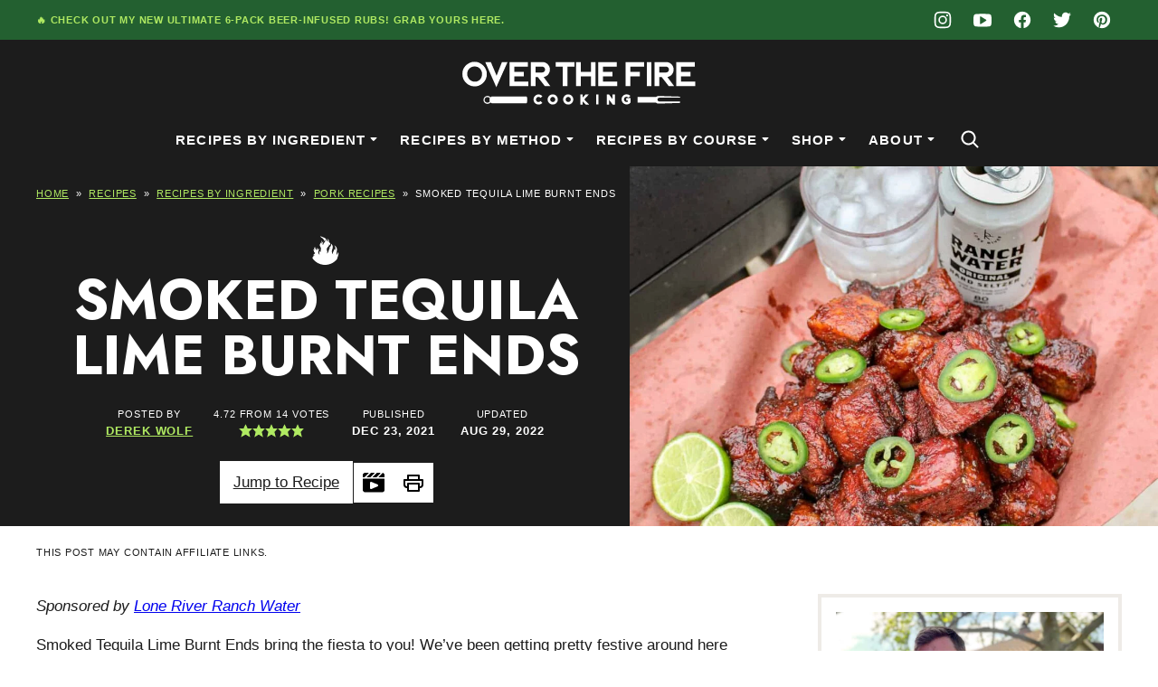

--- FILE ---
content_type: text/html; charset=UTF-8
request_url: https://overthefirecooking.com/smoked-tequila-lime-burnt-ends/
body_size: 53347
content:
<!DOCTYPE html><html lang="en-US">
<head><meta name='robots' content='index, follow, max-image-preview:large, max-snippet:-1, max-video-preview:-1' />
	<style>img:is([sizes="auto" i], [sizes^="auto," i]) { contain-intrinsic-size: 3000px 1500px }</style>
	
	<!-- This site is optimized with the Yoast SEO Premium plugin v26.7 (Yoast SEO v26.7) - https://yoast.com/wordpress/plugins/seo/ -->
	<title>Smoked Tequila Lime Burnt Ends - Over The Fire Cooking</title>
<link data-rocket-prefetch href="https://assets.pinterest.com" rel="dns-prefetch">
<link data-rocket-prefetch href="https://scripts.clarity.ms" rel="dns-prefetch">
<link data-rocket-prefetch href="https://www.google-analytics.com" rel="dns-prefetch">
<link data-rocket-prefetch href="https://www.googletagmanager.com" rel="dns-prefetch">
<link data-rocket-prefetch href="https://exchange.mediavine.com" rel="dns-prefetch">
<link data-rocket-prefetch href="https://scripts.mediavine.com" rel="dns-prefetch">
<link data-rocket-prefetch href="https://www.clarity.ms" rel="dns-prefetch">
<link data-rocket-prefetch href="https://securepubads.g.doubleclick.net" rel="dns-prefetch">
<link data-rocket-prefetch href="https://eu-us.consentmanager.net" rel="dns-prefetch">
<link data-rocket-prefetch href="https://eu-us-cdn.consentmanager.net" rel="dns-prefetch">
<link data-rocket-prefetch href="https://faves.grow.me" rel="dns-prefetch">
<link data-rocket-prefetch href="https://challenges.cloudflare.com" rel="dns-prefetch">
<style id="rocket-critical-css">html{font-family:sans-serif;-webkit-text-size-adjust:100%;-ms-text-size-adjust:100%}body{margin:0}article,aside,figure,header,main,nav,section{display:block}a{background-color:transparent}h1{font-size:2em;margin:.67em 0}img{border:0}svg:not(:root){overflow:hidden}figure{margin:20px 0}input,textarea{color:inherit;font:inherit;margin:0}input[type="submit"]{-webkit-appearance:button}input::-moz-focus-inner{border:0;padding:0}input{line-height:normal}input[type="search"]{-moz-box-sizing:content-box;-webkit-box-sizing:content-box;box-sizing:content-box;-webkit-appearance:textfield}input[type="search"]::-webkit-search-cancel-button,input[type="search"]::-webkit-search-decoration{-webkit-appearance:none}textarea{overflow:auto}*,input[type="search"]{-moz-box-sizing:border-box;-webkit-box-sizing:border-box;box-sizing:border-box}.entry:after,.entry-content:after,.nav-primary:after,.site-container:after,.site-header:after,.site-inner:after,.widget:after,.widget-area:after,.wrap:after{clear:both;content:" ";display:table}body{background-color:#fff;color:#515555;font-family:"Rubik",sans-serif;font-size:100%;letter-spacing:.3px;line-height:1.875;margin:0}a{color:#ba4d2f}p{margin:0 0 30px;padding:0}ul{margin:0;padding:0}li{list-style-type:none}h1,h2,h3{font-family:"Karma",Helvetica,Arial,sans-serif;font-weight:300;line-height:1.3;margin:0 0 10px}h1{font-size:2em}h2{font-size:1.625em}h3{font-size:1.375em}iframe,img{max-width:100%}img{height:auto}figure{margin:0}input,input[type="search"],textarea{background-color:#fff;border:1px solid #eee;-webkit-border-radius:0;border-radius:0;color:#515555;font-weight:300;line-height:1.625;padding:13px;width:100%}input[type="search"]{-webkit-appearance:none}::-moz-placeholder{color:#515555;opacity:1}::-webkit-input-placeholder{color:#515555}input[type="submit"]{background-color:transparent;border:1px solid #ba4d2f;color:#ba4d2f;font-family:"Rubik",sans-serif;font-weight:400;letter-spacing:2px;line-height:1;padding:17px 21px;text-decoration:none;text-transform:uppercase;white-space:normal;width:auto}input[type="search"]::-webkit-search-cancel-button,input[type="search"]::-webkit-search-results-button{display:none}.screen-reader-shortcut,.screen-reader-text{border:0;clip:rect(0,0,0,0);height:1px;overflow:hidden;position:absolute!important;width:1px;word-wrap:normal!important}.site-container{margin:0 auto}.content-sidebar-wrap,.site-inner,.wrap{margin:0 auto;max-width:1140px}.site-inner{background:#fff;margin:10px auto;padding:15px}.content{float:right;position:relative;width:720px}.content-sidebar .content{float:left}.sidebar{float:right;width:300px}.aligncenter{display:block;margin:0 auto 24px;text-align:center}img.alignnone,.alignnone{margin-bottom:12px}.search-form{overflow:hidden;position:relative}.search-form input{background:#fdf8f5 url(https://overthefirecooking.com/wp-content/themes/seasonedpro-v443/images/search.svg) center right 10px no-repeat;-webkit-background-size:contain;background-size:19px 19px;border:0;border-bottom:1px solid #fff;padding:11px}.search-form input[type="submit"]{border:0;clip:rect(0,0,0,0);height:1px;margin:-1px;padding:0;position:absolute;width:1px}.entry-title{font-weight:300}.entry-title{color:#515555;text-decoration:none}.widget-title{font-family:"Rubik",sans-serif;font-weight:400;letter-spacing:3px;margin-bottom:11px;text-transform:uppercase}.sidebar .widget-title{margin-bottom:21px}.widget{margin-bottom:37px;word-wrap:break-word}.widget p:last-of-type,.widget ul>li:last-of-type,.widget-area .widget:last-of-type{margin-bottom:0}.widget ul>li:last-of-type{padding-bottom:0}.genesis-skip-link{margin:0}.genesis-skip-link li{height:0;list-style:none;width:0}:focus{color:#000;outline:#ccc solid 1px}@media only screen and (min-width:1023px){.site-inner{margin:20px auto 0;padding:27px 37.5px}}.site-header{background:#fff;border-bottom:1px solid #eee;min-height:55px;padding:11px 37px;top:0;text-align:center;width:100%;z-index:9999}.site-header .wrap{margin:0 auto;max-width:1065px}.title-area{float:left;padding-bottom:7px;padding-top:7px}.header-image .title-area{height:60px;margin-top:5px;padding:0;width:215px}.site-title{font-size:2em;font-weight:300;line-height:1;margin:10px 0 0}.site-title a{color:#515555;text-decoration:none}.genesis-nav-menu{clear:both;line-height:1;width:100%}.genesis-nav-menu li{float:none;list-style-type:none}.genesis-nav-menu li li{margin-left:0}.genesis-nav-menu .menu-item{display:inline-block;text-align:left;min-height:52px}.genesis-nav-menu a{color:#333;display:block;font-family:"Rubik",sans-serif;font-weight:400;letter-spacing:1px;padding:25px 15px}.genesis-nav-menu .sub-menu{background:transparent;opacity:0;position:absolute;left:-9999px;width:160px;z-index:99}.genesis-nav-menu .sub-menu:before{border-bottom:5px solid #f7f9fc;border-left:5px solid transparent;border-right:5px solid transparent;content:" ";height:0;position:absolute;top:0;left:15px;width:0}.genesis-nav-menu>.menu-item>.sub-menu{padding-top:5px}.genesis-nav-menu>.menu-item>.sub-menu>.menu-item:first-child{-webkit-border-radius:1px 1px 0 0;border-radius:1px 1px 0 0}.genesis-nav-menu>.menu-item .sub-menu>.menu-item:first-child,.genesis-nav-menu>.menu-item>.sub-menu>.menu-item:last-child,.genesis-nav-menu .sub-menu a{background-color:#f7f9fc}.genesis-nav-menu>.menu-item .sub-menu>.menu-item:first-child{padding-top:5px}.genesis-nav-menu>.menu-item>.sub-menu>.menu-item:last-child{-webkit-border-radius:0 0 1px 1px;border-radius:0 0 1px 1px}.genesis-nav-menu>.menu-item .sub-menu>.menu-item:last-child{padding-bottom:5px}.genesis-nav-menu .sub-menu a{letter-spacing:0;padding:12px 15px;position:relative;text-transform:none;width:170px}.nav-primary{float:right;margin:0 auto;text-align:right;width:810px}.nav-primary .genesis-nav-menu .menu-item{vertical-align:middle}.nav-primary .genesis-nav-menu .sub-menu a{color:#333}.nav-primary .genesis-nav-menu .sub-menu li:last-child a{border-bottom:none;padding-right:0}#seasoned-social .simple-social-icons ul{padding:9px 0}.genesis-nav-menu .simple-social-icons{margin:0 3px;vertical-align:baseline}.genesis-nav-menu .simple-social-icons li{margin:0 2px!important}.genesis-nav-menu .search-form{display:inline-block;margin-left:17px;vertical-align:middle;width:auto}.entry{margin-bottom:77px}p.entry-meta{color:#333;margin-bottom:31px}.entry-meta a{color:#333}.comment-respond label{display:block;margin-right:12px}.sidebar{line-height:1.75}.sidebar .widget{margin-bottom:77px}@media only screen and (-webkit-min-device-pixel-ratio:1.5),only screen and (-moz-min-device-pixel-ratio:1.5),only screen and (-o-min-device-pixel-ratio:3/2),only screen and (min-device-pixel-ratio:1.5){.header-image .site-header{-webkit-background-size:contain!important;background-size:contain!important}}@media only screen and (max-width:1200px){.title-area{float:left}.nav-primary{float:none}nav{display:none;position:relative}.genesis-nav-menu{border:none}.genesis-nav-menu .menu-item{border-bottom:1px solid #eee;display:block;position:relative;text-align:left}.genesis-nav-menu .sub-menu{border-top:1px solid #eee;clear:both;display:none;opacity:1;position:static;width:100%}.genesis-nav-menu .sub-menu:before{display:none}.genesis-nav-menu .sub-menu .menu-item:last-child{border-bottom:none}.genesis-nav-menu .sub-menu a{border:none;padding:16px 22px;position:relative;width:auto}.genesis-nav-menu .search-form{margin-left:0;width:100%}.genesis-nav-menu .search-form input{background:#fff url(https://overthefirecooking.com/wp-content/themes/seasonedpro-v443/images/search.svg) center left 20px no-repeat;-webkit-background-size:contain;background-size:19px 19px;padding:17px 17px 17px 47px}.seasoned-social{padding:17px 17px 17px 7px}.genesis-nav-menu .simple-social-icons ul.aligncenter{text-align:left}.site-header>.wrap{position:relative}.nav-primary{clear:left}#seasoned-social .simple-social-icons ul{padding:0!important}.genesis-nav-menu .menu-item.seasoned-search,.nav-primary .search-form input{border-bottom:none}}@media only screen and (max-width:1023px){.site-inner{max-width:720px}.content,.sidebar{width:100%}.site-header{padding-left:5%;padding-right:5%}.genesis-nav-menu>.menu-item .sub-menu>.menu-item:first-child{padding-top:0}.genesis-nav-menu>.menu-item .sub-menu>.menu-item:last-child{padding-bottom:5px}.content-sidebar .content{margin-bottom:77px}}@media only screen and (max-width:782px){.site-inner{max-width:100%;padding-left:5%;padding-right:5%}}@media only screen and (min-width:1023px){.site-inner{margin:20px auto 0;padding:27px 37.5px}.genesis-nav-menu .menu-item{min-height:inherit}.genesis-nav-menu .sub-menu a,.genesis-nav-menu a{font-size:.8em}.genesis-nav-menu .search-form input{font-size:.8em}p.entry-meta{font-size:.8em}.sidebar{font-size:.8em}}.wp-block-image{margin:0 0 1em}.wp-block-image img{height:auto;max-width:100%;vertical-align:bottom}.wp-block-image:not(.is-style-rounded) img{border-radius:inherit}ul{box-sizing:border-box}:root{--wp--preset--font-size--normal:16px;--wp--preset--font-size--huge:42px}.aligncenter{clear:both}.screen-reader-text{border:0;clip:rect(1px,1px,1px,1px);-webkit-clip-path:inset(50%);clip-path:inset(50%);height:1px;margin:-1px;overflow:hidden;padding:0;position:absolute;width:1px;word-wrap:normal!important}.simple-social-icons svg[class^="social-"]{display:inline-block;width:1em;height:1em;stroke-width:0;stroke:currentColor;fill:currentColor}.simple-social-icons{overflow:hidden}.simple-social-icons ul{margin:0;padding:0}.simple-social-icons ul li{background:none!important;border:none!important;float:left;list-style-type:none!important;margin:0 6px 12px!important;padding:0!important}.simple-social-icons ul li a{border:none!important;-moz-box-sizing:content-box;-webkit-box-sizing:content-box;box-sizing:content-box;display:inline-block;font-style:normal!important;font-variant:normal!important;font-weight:normal!important;height:1em;line-height:1em;text-align:center;text-decoration:none!important;text-transform:none!important;width:1em}.simple-social-icons ul.aligncenter{text-align:center}.simple-social-icons ul.aligncenter li{display:inline-block;float:none}fieldset.wprm-comment-ratings-container br{display:none}.wprm-automatic-recipe-snippets{margin-bottom:10px}.wprm-automatic-recipe-snippets .wprm-jump-to-recipe-shortcode,.wprm-automatic-recipe-snippets .wprm-print-recipe-shortcode{display:inline-block;margin:0 5px;padding:5px 10px;text-decoration:none}</style><link rel="preload" data-rocket-preload as="image" href="https://overthefirecooking.com/wp-content/uploads/2021/12/H_IMG_9117-2-683x1024.jpg" imagesrcset="https://overthefirecooking.com/wp-content/uploads/2021/12/H_IMG_9117-2-683x1024.jpg 683w, https://overthefirecooking.com/wp-content/uploads/2021/12/H_IMG_9117-2-scaled-276x414.jpg 276w, https://overthefirecooking.com/wp-content/uploads/2021/12/H_IMG_9117-2-scaled-128x192.jpg 128w, https://overthefirecooking.com/wp-content/uploads/2021/12/H_IMG_9117-2-scaled-378x567.jpg 378w, https://overthefirecooking.com/wp-content/uploads/2021/12/H_IMG_9117-2-scaled-400x600.jpg 400w, https://overthefirecooking.com/wp-content/uploads/2021/12/H_IMG_9117-2-200x300.jpg 200w, https://overthefirecooking.com/wp-content/uploads/2021/12/H_IMG_9117-2-768x1152.jpg 768w, https://overthefirecooking.com/wp-content/uploads/2021/12/H_IMG_9117-2-1024x1536.jpg 1024w, https://overthefirecooking.com/wp-content/uploads/2021/12/H_IMG_9117-2-150x225.jpg 150w, https://overthefirecooking.com/wp-content/uploads/2021/12/H_IMG_9117-2-scaled.jpg 1200w, https://overthefirecooking.com/wp-content/uploads/2021/12/H_IMG_9117-2-600x900.jpg 600w, https://overthefirecooking.com/wp-content/uploads/2021/12/H_IMG_9117-2-scaled-735x1102.jpg 735w" imagesizes="(max-width: 683px) 100vw, 683px" fetchpriority="high">
	<meta name="description" content="Smoked Tequila Lime Burnt Ends for a citrus tang on savory pork belly. Cooked on the smoker until melt in your mouth delicious!" />
	<link rel="canonical" href="https://overthefirecooking.com/smoked-tequila-lime-burnt-ends/" />
	<meta name="author" content="Derek Wolf" />
	<meta name="twitter:label1" content="Written by" />
	<meta name="twitter:data1" content="Derek Wolf" />
	<meta name="twitter:label2" content="Est. reading time" />
	<meta name="twitter:data2" content="5 minutes" />
	<script type="application/ld+json" class="yoast-schema-graph">{"@context":"https://schema.org","@graph":[{"@type":"Article","@id":"https://overthefirecooking.com/smoked-tequila-lime-burnt-ends/#article","isPartOf":{"@id":"https://overthefirecooking.com/smoked-tequila-lime-burnt-ends/"},"author":{"name":"Derek Wolf","@id":"https://overthefirecooking.com/#/schema/person/ff408d551cc01d81dbb587baafcbd93a"},"headline":"Smoked Tequila Lime Burnt Ends","datePublished":"2021-12-23T08:00:25+00:00","dateModified":"2022-08-29T23:15:53+00:00","wordCount":1137,"commentCount":12,"publisher":{"@id":"https://overthefirecooking.com/#organization"},"image":{"@id":"https://overthefirecooking.com/smoked-tequila-lime-burnt-ends/#primaryimage"},"thumbnailUrl":"https://overthefirecooking.com/wp-content/uploads/2021/12/H_IMG_9117-2-scaled.jpg","keywords":["burnt ends","Lone River Ranch Water","pork belly","Ranch Water","smoker","smoking"],"articleSection":["Pork Recipes","Recipes"],"inLanguage":"en-US","potentialAction":[{"@type":"CommentAction","name":"Comment","target":["https://overthefirecooking.com/smoked-tequila-lime-burnt-ends/#respond"]}]},{"@type":"WebPage","@id":"https://overthefirecooking.com/smoked-tequila-lime-burnt-ends/","url":"https://overthefirecooking.com/smoked-tequila-lime-burnt-ends/","name":"Smoked Tequila Lime Burnt Ends - Over The Fire Cooking","isPartOf":{"@id":"https://overthefirecooking.com/#website"},"primaryImageOfPage":{"@id":"https://overthefirecooking.com/smoked-tequila-lime-burnt-ends/#primaryimage"},"image":{"@id":"https://overthefirecooking.com/smoked-tequila-lime-burnt-ends/#primaryimage"},"thumbnailUrl":"https://overthefirecooking.com/wp-content/uploads/2021/12/H_IMG_9117-2-scaled.jpg","datePublished":"2021-12-23T08:00:25+00:00","dateModified":"2022-08-29T23:15:53+00:00","description":"Smoked Tequila Lime Burnt Ends for a citrus tang on savory pork belly. Cooked on the smoker until melt in your mouth delicious!","breadcrumb":{"@id":"https://overthefirecooking.com/smoked-tequila-lime-burnt-ends/#breadcrumb"},"inLanguage":"en-US","potentialAction":[{"@type":"ReadAction","target":["https://overthefirecooking.com/smoked-tequila-lime-burnt-ends/"]}]},{"@type":"ImageObject","inLanguage":"en-US","@id":"https://overthefirecooking.com/smoked-tequila-lime-burnt-ends/#primaryimage","url":"https://overthefirecooking.com/wp-content/uploads/2021/12/H_IMG_9117-2-scaled.jpg","contentUrl":"https://overthefirecooking.com/wp-content/uploads/2021/12/H_IMG_9117-2-scaled.jpg","width":1200,"height":1800,"caption":"Smoked Tequila Lime Burnt Ends Recipe"},{"@type":"BreadcrumbList","@id":"https://overthefirecooking.com/smoked-tequila-lime-burnt-ends/#breadcrumb","itemListElement":[{"@type":"ListItem","position":1,"name":"Home","item":"https://overthefirecooking.com/"},{"@type":"ListItem","position":2,"name":"Recipes","item":"https://overthefirecooking.com/category/recipes/"},{"@type":"ListItem","position":3,"name":"Recipes By Ingredient","item":"https://overthefirecooking.com/category/recipes/ingredient/"},{"@type":"ListItem","position":4,"name":"Pork Recipes","item":"https://overthefirecooking.com/category/recipes/ingredient/pork/"},{"@type":"ListItem","position":5,"name":"Smoked Tequila Lime Burnt Ends"}]},{"@type":"WebSite","@id":"https://overthefirecooking.com/#website","url":"https://overthefirecooking.com/","name":"Over The Fire Cooking","description":"Fun and creative open fire and campfire recipes &amp; tutorials.","publisher":{"@id":"https://overthefirecooking.com/#organization"},"potentialAction":[{"@type":"SearchAction","target":{"@type":"EntryPoint","urlTemplate":"https://overthefirecooking.com/?s={search_term_string}"},"query-input":{"@type":"PropertyValueSpecification","valueRequired":true,"valueName":"search_term_string"}}],"inLanguage":"en-US"},{"@type":"Organization","@id":"https://overthefirecooking.com/#organization","name":"Over the Fire Cooking","url":"https://overthefirecooking.com/","logo":{"@type":"ImageObject","inLanguage":"en-US","@id":"https://overthefirecooking.com/#/schema/logo/image/","url":"https://overthefirecooking.com/wp-content/uploads/2022/02/OTFC_Squarelogo_Black-900x900-1.png","contentUrl":"https://overthefirecooking.com/wp-content/uploads/2022/02/OTFC_Squarelogo_Black-900x900-1.png","width":900,"height":900,"caption":"Over the Fire Cooking"},"image":{"@id":"https://overthefirecooking.com/#/schema/logo/image/"},"sameAs":["https://www.facebook.com/overthefirecooking/","https://x.com/overthefirecook","https://www.instagram.com/overthefirecooking/","https://www.pinterest.com/overthefirecooking/","https://www.youtube.com/channel/UC7A3eGHrJ7JuVrkx4HpnduQ"]},{"@type":"Person","@id":"https://overthefirecooking.com/#/schema/person/ff408d551cc01d81dbb587baafcbd93a","name":"Derek Wolf","image":{"@type":"ImageObject","inLanguage":"en-US","@id":"https://overthefirecooking.com/#/schema/person/image/","url":"https://overthefirecooking.com/wp-content/uploads/2023/10/cropped-Derek-96x96.jpg","contentUrl":"https://overthefirecooking.com/wp-content/uploads/2023/10/cropped-Derek-96x96.jpg","caption":"Derek Wolf"},"description":"Derek is the driving force behind Over the Fire Cooking. He started cooking with live fire in 2016 and decided to start a social media page so his friends and family could follow the journey. Fast forward to today and Over the Fire Cooking has spread across multiple platforms with millions now following Derek's fire cooking journey. He's a southern fellow who enjoys everything from classic BBQ to Central and South American inspired dishes. Whatever he's cooking up, it's guaranteed to be so freakin' delicious!","sameAs":["https://overthefirecooking.com/our-story/"],"url":"https://overthefirecooking.com/our-story/"},{"@type":"Recipe","name":"Smoked Tequila Lime Burnt Ends","author":{"@id":"https://overthefirecooking.com/#/schema/person/ff408d551cc01d81dbb587baafcbd93a"},"description":"Smoked Tequila Lime Burnt Ends with a crisp Lone River Ranch Water... All I can say is, cheers!","datePublished":"2021-12-23T08:00:25+00:00","image":["https://overthefirecooking.com/wp-content/uploads/2021/12/H_IMG_9117-2-scaled.jpg","https://overthefirecooking.com/wp-content/uploads/2021/12/H_IMG_9117-2-500x500.jpg","https://overthefirecooking.com/wp-content/uploads/2021/12/H_IMG_9117-2-500x375.jpg","https://overthefirecooking.com/wp-content/uploads/2021/12/H_IMG_9117-2-480x270.jpg"],"video":{"name":"Smoked Tequila Lime Burnt Ends","description":"Smoked Tequila Lime Burnt Ends bring the fiesta to you! We’ve been getting pretty festive around here lately, but you know what is good anytime of year? Burnt ends. Specifically, pork belly burnt ends. Today, I’ve partnered with my good friends Lone River Ranch Water to bring you a recipe that not only incorporates the tasty seltzer, but also leaves you some for sipping at the end. Cheers to another day cooking delicious food around a fire!","thumbnailUrl":"https://mediavine-res.cloudinary.com/image/upload/s--PTgdi1cq--/c_limit,f_auto,fl_lossy,h_1080,q_auto,w_1920/v1640117823/dhrqwo7ii1onq2ggxkq9.jpg","embedUrl":"https://video.mediavine.com/videos/ybp0jux5poblvz7z1ksq.js","contentUrl":"https://mediavine-res.cloudinary.com/video/upload/t_original/v1640117816/ybp0jux5poblvz7z1ksq.mp4","uploadDate":"2021-12-21T20:17:32+00:00","duration":"PT58S","@type":"VideoObject"},"recipeYield":["6","6 People"],"prepTime":"PT30M","cookTime":"PT270M","recipeIngredient":["2 lbs Pork Belly (cubed)","¼ cup Favorite BBQ Seasoning","2.5 tbsp Brown Sugar","1.5 tbsp Kosher Salt","1 tbsp Chipotle Powder","1 tbsp Black Pepper","1 tbsp Garlic Powder","¾ tbsp Onion Powder","1.5 tsp Cayenne Powder","2  Sticks Butter (unsalted and cut into cubes)","¼ cup Brown Sugar","2.5 tbsp Agave Nectar","2 oz Lone River Ranch Water Original","2 oz Tequila Blanco","¼ cup Ketchup","⅛ cup Brown Sugar","1.5 tbsp Agave Nectar","1  medium Lime (juiced)"],"recipeInstructions":[{"@type":"HowToStep","text":"Start by cubing your pork belly into 1-2” cubes. Next, start lathering your cubed pork belly with oil then thoroughly season with your favorite BBQ seasoning or my homemade BBQ season below. Place your pork belly on a baking wire rack evenly spaced out and set aside.","name":"Start by cubing your pork belly into 1-2” cubes. Next, start lathering your cubed pork belly with oil then thoroughly season with your favorite BBQ seasoning or my homemade BBQ season below. Place your pork belly on a baking wire rack evenly spaced out and set aside.","url":"https://overthefirecooking.com/smoked-tequila-lime-burnt-ends/#wprm-recipe-15393-step-0-0"},{"@type":"HowToStep","text":"Preheat your smoker for medium-low heat (250F). Top with wood chips or wood chunks for added smoke flavor.","name":"Preheat your smoker for medium-low heat (250F). Top with wood chips or wood chunks for added smoke flavor.","url":"https://overthefirecooking.com/smoked-tequila-lime-burnt-ends/#wprm-recipe-15393-step-0-1"},{"@type":"HowToStep","text":"Add your pork belly onto the smoker and cook for 2.5 hours. Once they are around 160-180F, pull off and place in an aluminum foil pan & top with butter pads, brown sugar and agave nectar. Cover with foil and place back in the smoker for 1.5 hour or until they are 205F internal.","name":"Add your pork belly onto the smoker and cook for 2.5 hours. Once they are around 160-180F, pull off and place in an aluminum foil pan & top with butter pads, brown sugar and agave nectar. Cover with foil and place back in the smoker for 1.5 hour or until they are 205F internal.","url":"https://overthefirecooking.com/smoked-tequila-lime-burnt-ends/#wprm-recipe-15393-step-0-2"},{"@type":"HowToStep","text":"As the pork belly is finishing, preheat a skillet over a medium heat fire (about 350F) for the BBQ Sauce. Begin by adding your tequila and let simmer for 2 minutes. Next, add the rest of the ingredients and stir. Let simmer over medium low heat until thickened (about 10-15 minutes). Once done, pull off and let cool for 5 minutes.","name":"As the pork belly is finishing, preheat a skillet over a medium heat fire (about 350F) for the BBQ Sauce. Begin by adding your tequila and let simmer for 2 minutes. Next, add the rest of the ingredients and stir. Let simmer over medium low heat until thickened (about 10-15 minutes). Once done, pull off and let cool for 5 minutes.","url":"https://overthefirecooking.com/smoked-tequila-lime-burnt-ends/#wprm-recipe-15393-step-0-3"},{"@type":"HowToStep","text":"Once the pork belly is done, open it up and discard any excess liquid. Cover in the BBQ sauce and place back on the smoker, uncovered, to caramelize for 15 minutes. Once done, pull off and let cool for 5 minutes","name":"Once the pork belly is done, open it up and discard any excess liquid. Cover in the BBQ sauce and place back on the smoker, uncovered, to caramelize for 15 minutes. Once done, pull off and let cool for 5 minutes","url":"https://overthefirecooking.com/smoked-tequila-lime-burnt-ends/#wprm-recipe-15393-step-0-4"},{"@type":"HowToStep","text":"When done, serve with sliced jalapenos, limes and some Lone River Ranch Water. Enjoy!","name":"When done, serve with sliced jalapenos, limes and some Lone River Ranch Water. Enjoy!","url":"https://overthefirecooking.com/smoked-tequila-lime-burnt-ends/#wprm-recipe-15393-step-0-5"}],"aggregateRating":{"@type":"AggregateRating","ratingValue":"4.72","ratingCount":"14","reviewCount":"5"},"review":[{"@type":"Review","reviewRating":{"@type":"Rating","ratingValue":"5"},"reviewBody":"This was so good! Will definitely make again but will have to triple the recipe so we have leftovers. We ate it all up and it was 3 of us!","author":{"@type":"Person","name":"Anna"},"datePublished":"2025-05-04"},{"@type":"Review","reviewRating":{"@type":"Rating","ratingValue":"5"},"reviewBody":"I modified this slightly for ribs. Some of the best I've ever had! I marinated for 12 hrs beforehand with tequila, lime, and the dry rub for extra flavor. I recommend this recipe to anyone and everyone!","author":{"@type":"Person","name":"Zach"},"datePublished":"2024-08-18"},{"@type":"Review","reviewRating":{"@type":"Rating","ratingValue":"5"},"reviewBody":"Tried this today for the first time. My first anything with pork belly. It turned out amazing. Simple recipe and short smoke time. Wife and I loved it. Thanks Derek. Look forward to trying more of your recipes.","author":{"@type":"Person","name":"Aaron Shafer"},"datePublished":"2023-06-03"},{"@type":"Review","reviewRating":{"@type":"Rating","ratingValue":"5"},"reviewBody":"Is there a specific type of oil you'd recommend?","author":{"@type":"Person","name":"Nicole"},"datePublished":"2023-02-18"},{"@type":"Review","reviewRating":{"@type":"Rating","ratingValue":"5"},"reviewBody":"Oh be still my beating heart! When I saw this pop up over at Ohio Cook I HAD to visit! I swear I am drooling. By the way, I love the idea of tequila and lime and I can see there's a bit of heat, too! You can never go wrong with that, IMHO!\r\n\r\nMollie","author":{"@type":"Person","name":"frugal hausfrau"},"datePublished":"2022-01-02"}],"recipeCategory":["Main Course"],"recipeCuisine":["American"],"keywords":"Smoked Tequila Lime Burnt Ends","nutrition":{"@type":"NutritionInformation","servingSize":"5 Burnt Ends","calories":"952 kcal","carbohydrateContent":"36 g","proteinContent":"15 g","fatContent":"81 g","saturatedFatContent":"29 g","transFatContent":"1 g","cholesterolContent":"109 mg","sodiumContent":"1915 mg","fiberContent":"1 g","sugarContent":"30 g","unsaturatedFatContent":"47 g"},"@id":"https://overthefirecooking.com/smoked-tequila-lime-burnt-ends/#recipe","isPartOf":{"@id":"https://overthefirecooking.com/smoked-tequila-lime-burnt-ends/#article"},"mainEntityOfPage":"https://overthefirecooking.com/smoked-tequila-lime-burnt-ends/"}]}</script>
	<!-- / Yoast SEO Premium plugin. -->


<!-- Hubbub v.2.28.0 https://morehubbub.com/ -->
<meta property="og:locale" content="en_US" />
<meta property="og:type" content="article" />
<meta property="og:title" content="Smoked Tequila Lime Burnt Ends" />
<meta property="og:description" content="Smoked Tequila Lime Burnt Ends for a citrus tang on savory pork belly. Cooked on the smoker until melt in your mouth delicious!" />
<meta property="og:url" content="https://overthefirecooking.com/smoked-tequila-lime-burnt-ends/" />
<meta property="og:site_name" content="Over The Fire Cooking" />
<meta property="og:updated_time" content="2022-08-29T23:15:53+00:00" />
<meta property="article:published_time" content="2021-12-23T08:00:25+00:00" />
<meta property="article:modified_time" content="2022-08-29T23:15:53+00:00" />
<meta name="twitter:card" content="summary_large_image" />
<meta name="twitter:title" content="Smoked Tequila Lime Burnt Ends" />
<meta name="twitter:description" content="Smoked Tequila Lime Burnt Ends for a citrus tang on savory pork belly. Cooked on the smoker until melt in your mouth delicious!" />
<meta class="flipboard-article" content="Smoked Tequila Lime Burnt Ends for a citrus tang on savory pork belly. Cooked on the smoker until melt in your mouth delicious!" />
<meta property="og:image" content="https://overthefirecooking.com/wp-content/uploads/2021/12/H_IMG_9117-2-scaled.jpg" />
<meta name="twitter:image" content="https://overthefirecooking.com/wp-content/uploads/2021/12/H_IMG_9117-2-scaled.jpg" />
<meta property="og:image:width" content="1200" />
<meta property="og:image:height" content="1800" />
<!-- Hubbub v.2.28.0 https://morehubbub.com/ -->
<link rel='dns-prefetch' href='//scripts.mediavine.com' />

<link rel="alternate" type="application/rss+xml" title="Over The Fire Cooking &raquo; Feed" href="https://overthefirecooking.com/feed/" />
<link rel="alternate" type="application/rss+xml" title="Over The Fire Cooking &raquo; Comments Feed" href="https://overthefirecooking.com/comments/feed/" />
<link rel="alternate" type="application/rss+xml" title="Over The Fire Cooking &raquo; Smoked Tequila Lime Burnt Ends Comments Feed" href="https://overthefirecooking.com/smoked-tequila-lime-burnt-ends/feed/" />
<link rel="alternate" type="application/rss+xml" title="Over The Fire Cooking &raquo; Stories Feed" href="https://overthefirecooking.com/web-stories/feed/"><script>(()=>{"use strict";const e=[400,500,600,700,800,900],t=e=>`wprm-min-${e}`,n=e=>`wprm-max-${e}`,s=new Set,o="ResizeObserver"in window,r=o?new ResizeObserver((e=>{for(const t of e)c(t.target)})):null,i=.5/(window.devicePixelRatio||1);function c(s){const o=s.getBoundingClientRect().width||0;for(let r=0;r<e.length;r++){const c=e[r],a=o<=c+i;o>c+i?s.classList.add(t(c)):s.classList.remove(t(c)),a?s.classList.add(n(c)):s.classList.remove(n(c))}}function a(e){s.has(e)||(s.add(e),r&&r.observe(e),c(e))}!function(e=document){e.querySelectorAll(".wprm-recipe").forEach(a)}();if(new MutationObserver((e=>{for(const t of e)for(const e of t.addedNodes)e instanceof Element&&(e.matches?.(".wprm-recipe")&&a(e),e.querySelectorAll?.(".wprm-recipe").forEach(a))})).observe(document.documentElement,{childList:!0,subtree:!0}),!o){let e=0;addEventListener("resize",(()=>{e&&cancelAnimationFrame(e),e=requestAnimationFrame((()=>s.forEach(c)))}),{passive:!0})}})();</script><link rel='preload'  href='https://overthefirecooking.com/wp-includes/css/dist/block-library/style.min.css?ver=6.8.3' data-rocket-async="style" as="style" onload="this.onload=null;this.rel='stylesheet'" onerror="this.removeAttribute('data-rocket-async')"  media='all' />
<link data-minify="1" rel='preload'  href='https://overthefirecooking.com/wp-content/cache/min/1/wp-content/themes/overthefire-2023/blocks/about/style.css?ver=1769100947' data-rocket-async="style" as="style" onload="this.onload=null;this.rel='stylesheet'" onerror="this.removeAttribute('data-rocket-async')"  media='all' />
<link data-minify="1" rel='preload'  href='https://overthefirecooking.com/wp-content/cache/min/1/wp-content/themes/overthefire-2023/blocks/affiliate-links/style.css?ver=1769100947' data-rocket-async="style" as="style" onload="this.onload=null;this.rel='stylesheet'" onerror="this.removeAttribute('data-rocket-async')"  media='all' />
<link data-minify="1" rel='preload'  href='https://overthefirecooking.com/wp-content/cache/min/1/wp-content/themes/overthefire-2023/blocks/as-seen-in/style.css?ver=1769100947' data-rocket-async="style" as="style" onload="this.onload=null;this.rel='stylesheet'" onerror="this.removeAttribute('data-rocket-async')"  media='all' />
<link data-minify="1" rel='preload'  href='https://overthefirecooking.com/wp-content/cache/min/1/wp-content/themes/overthefire-2023/blocks/author-box/style.css?ver=1769100947' data-rocket-async="style" as="style" onload="this.onload=null;this.rel='stylesheet'" onerror="this.removeAttribute('data-rocket-async')"  media='all' />
<link data-minify="1" rel='preload'  href='https://overthefirecooking.com/wp-content/cache/min/1/wp-content/themes/overthefire-2023/blocks/border-box/style.css?ver=1769100947' data-rocket-async="style" as="style" onload="this.onload=null;this.rel='stylesheet'" onerror="this.removeAttribute('data-rocket-async')"  media='all' />
<link data-minify="1" rel='preload'  href='https://overthefirecooking.com/wp-content/cache/min/1/wp-content/themes/overthefire-2023/blocks/cookbook/style.css?ver=1769100947' data-rocket-async="style" as="style" onload="this.onload=null;this.rel='stylesheet'" onerror="this.removeAttribute('data-rocket-async')"  media='all' />
<link data-minify="1" rel='preload'  href='https://overthefirecooking.com/wp-content/cache/min/1/wp-content/themes/overthefire-2023/blocks/email/style.css?ver=1769100947' data-rocket-async="style" as="style" onload="this.onload=null;this.rel='stylesheet'" onerror="this.removeAttribute('data-rocket-async')"  media='all' />
<link data-minify="1" rel='preload'  href='https://overthefirecooking.com/wp-content/cache/min/1/wp-content/themes/overthefire-2023/blocks/page-header/style.css?ver=1769100947' data-rocket-async="style" as="style" onload="this.onload=null;this.rel='stylesheet'" onerror="this.removeAttribute('data-rocket-async')"  media='all' />
<link data-minify="1" rel='preload'  href='https://overthefirecooking.com/wp-content/cache/min/1/wp-content/themes/overthefire-2023/blocks/post-listing/style.css?ver=1769100947' data-rocket-async="style" as="style" onload="this.onload=null;this.rel='stylesheet'" onerror="this.removeAttribute('data-rocket-async')"  media='all' />
<link data-minify="1" rel='preload'  href='https://overthefirecooking.com/wp-content/cache/min/1/wp-content/themes/overthefire-2023/blocks/post-meta/style.css?ver=1769100948' data-rocket-async="style" as="style" onload="this.onload=null;this.rel='stylesheet'" onerror="this.removeAttribute('data-rocket-async')"  media='all' />
<link data-minify="1" rel='preload'  href='https://overthefirecooking.com/wp-content/cache/min/1/wp-content/themes/overthefire-2023/blocks/quick-links/style.css?ver=1769100948' data-rocket-async="style" as="style" onload="this.onload=null;this.rel='stylesheet'" onerror="this.removeAttribute('data-rocket-async')"  media='all' />
<link data-minify="1" rel='preload'  href='https://overthefirecooking.com/wp-content/cache/min/1/wp-content/themes/overthefire-2023/blocks/save-recipe/style.css?ver=1769100948' data-rocket-async="style" as="style" onload="this.onload=null;this.rel='stylesheet'" onerror="this.removeAttribute('data-rocket-async')"  media='all' />
<link data-minify="1" rel='preload'  href='https://overthefirecooking.com/wp-content/cache/min/1/wp-content/themes/overthefire-2023/blocks/social-links/style.css?ver=1769100948' data-rocket-async="style" as="style" onload="this.onload=null;this.rel='stylesheet'" onerror="this.removeAttribute('data-rocket-async')"  media='all' />
<link data-minify="1" rel='preload'  href='https://overthefirecooking.com/wp-content/cache/min/1/wp-content/themes/overthefire-2023/blocks/social-share/style.css?ver=1769100948' data-rocket-async="style" as="style" onload="this.onload=null;this.rel='stylesheet'" onerror="this.removeAttribute('data-rocket-async')"  media='all' />
<link data-minify="1" rel='preload'  href='https://overthefirecooking.com/wp-content/cache/min/1/wp-content/themes/overthefire-2023/blocks/tip/style.css?ver=1769100948' data-rocket-async="style" as="style" onload="this.onload=null;this.rel='stylesheet'" onerror="this.removeAttribute('data-rocket-async')"  media='all' />
<style id='social-pug-action-button-style-inline-css'>
.dpsp-action-buttons{align-items:stretch!important;display:flex;flex-wrap:wrap;gap:var(--wp--style--block-gap,.5em)}.dpsp-action-button__link{align-items:center;display:inline-flex!important;flex-wrap:wrap;gap:.5em;justify-content:center;text-decoration:none}.dpsp-action-button{margin-block-start:0!important}.dpsp-action-button__icon svg{height:100%;width:100%;fill:currentColor;display:block;overflow:visible}.dpsp-action-button__icon{align-items:center;display:inline-flex!important;flex-shrink:0;flex:0 0 auto;height:32px;justify-content:center;line-height:1;transform:scale(75%);vertical-align:middle;width:32px}.dpsp-action-button__label{word-break:normal!important}.dpsp-action-button.is-style-outline .wp-block-button__link{background:#0000 none;border:1px solid;color:currentColor;padding:calc(1rem - 1px) calc(2.25rem - 1px)}.dpsp-action-button.wp-block-button__width-33{width:calc(33.33333% - var(--wp--style--block-gap, .5em)*2/3)}.dpsp-action-button.wp-block-button__width-66{width:calc(66% - var(--wp--style--block-gap, .5em)*.5)}.dpsp-action-button.wp-block-button__width-100,.dpsp-action-button.wp-block-button__width-100 a{width:100%!important}@media screen and (max-width:480px){.dpsp-action-button.wp-block-button__mobile-width-25{flex-basis:auto!important;width:calc(25% - var(--wp--style--block-gap, .5em)*2/4)!important}.dpsp-action-button.wp-block-button__mobile-width-33{flex-basis:auto!important;width:calc(33.33333% - var(--wp--style--block-gap, .5em)*2/3)!important}.dpsp-action-button.wp-block-button__mobile-width-50{flex-basis:auto!important;width:calc(50% - var(--wp--style--block-gap, .5em)*2/2)!important}.dpsp-action-button.wp-block-button__mobile-width-66{flex-basis:auto!important;width:calc(66% - var(--wp--style--block-gap, .5em)*.5)!important}.dpsp-action-button.wp-block-button__mobile-width-75{flex-basis:auto!important;width:calc(75% - var(--wp--style--block-gap, .5em)*.5)!important}:not(.block-editor__container *) .dpsp-action-button.wp-block-button__mobile-width-100{width:100%!important}}.feast-plugin .entry-content .dpsp-action-button__link.has-background{margin:0!important;padding:calc(.667em + 2px) calc(1.333em + 2px)!important}.wp-theme-kadence .content-wrap .entry-content .dpsp-action-button__link.has-background{padding:.4em 1em!important}

</style>
<link data-minify="1" rel='preload'  href='https://overthefirecooking.com/wp-content/cache/min/1/wp-content/plugins/wp-recipe-maker/dist/public-modern.css?ver=1769100948' data-rocket-async="style" as="style" onload="this.onload=null;this.rel='stylesheet'" onerror="this.removeAttribute('data-rocket-async')"  media='all' />
<link data-minify="1" rel='preload'  href='https://overthefirecooking.com/wp-content/cache/min/1/wp-content/plugins/wp-recipe-maker-premium/dist/public-pro.css?ver=1769100948' data-rocket-async="style" as="style" onload="this.onload=null;this.rel='stylesheet'" onerror="this.removeAttribute('data-rocket-async')"  media='all' />
<style id='global-styles-inline-css'>
:root{--wp--preset--aspect-ratio--square: 1;--wp--preset--aspect-ratio--4-3: 4/3;--wp--preset--aspect-ratio--3-4: 3/4;--wp--preset--aspect-ratio--3-2: 3/2;--wp--preset--aspect-ratio--2-3: 2/3;--wp--preset--aspect-ratio--16-9: 16/9;--wp--preset--aspect-ratio--9-16: 9/16;--wp--preset--color--black: #000000;--wp--preset--color--cyan-bluish-gray: #abb8c3;--wp--preset--color--white: #ffffff;--wp--preset--color--pale-pink: #f78da7;--wp--preset--color--vivid-red: #cf2e2e;--wp--preset--color--luminous-vivid-orange: #ff6900;--wp--preset--color--luminous-vivid-amber: #fcb900;--wp--preset--color--light-green-cyan: #7bdcb5;--wp--preset--color--vivid-green-cyan: #00d084;--wp--preset--color--pale-cyan-blue: #8ed1fc;--wp--preset--color--vivid-cyan-blue: #0693e3;--wp--preset--color--vivid-purple: #9b51e0;--wp--preset--color--foreground: #1C1C1C;--wp--preset--color--background: #ffffff;--wp--preset--color--backdrop: #EEEBE7;--wp--preset--color--primary: #236030;--wp--preset--color--secondary: #BB5500;--wp--preset--color--tertiary: #A61B2A;--wp--preset--color--quaternary: #6A2E17;--wp--preset--color--quinary: #B0EA62;--wp--preset--color--senary: #FFFBD9;--wp--preset--color--septenary: #F8BECB;--wp--preset--color--octonary: #EBCFA6;--wp--preset--color--nonary: #DDDAD0;--wp--preset--color--denary: #EEEBE7;--wp--preset--gradient--vivid-cyan-blue-to-vivid-purple: linear-gradient(135deg,rgba(6,147,227,1) 0%,rgb(155,81,224) 100%);--wp--preset--gradient--light-green-cyan-to-vivid-green-cyan: linear-gradient(135deg,rgb(122,220,180) 0%,rgb(0,208,130) 100%);--wp--preset--gradient--luminous-vivid-amber-to-luminous-vivid-orange: linear-gradient(135deg,rgba(252,185,0,1) 0%,rgba(255,105,0,1) 100%);--wp--preset--gradient--luminous-vivid-orange-to-vivid-red: linear-gradient(135deg,rgba(255,105,0,1) 0%,rgb(207,46,46) 100%);--wp--preset--gradient--very-light-gray-to-cyan-bluish-gray: linear-gradient(135deg,rgb(238,238,238) 0%,rgb(169,184,195) 100%);--wp--preset--gradient--cool-to-warm-spectrum: linear-gradient(135deg,rgb(74,234,220) 0%,rgb(151,120,209) 20%,rgb(207,42,186) 40%,rgb(238,44,130) 60%,rgb(251,105,98) 80%,rgb(254,248,76) 100%);--wp--preset--gradient--blush-light-purple: linear-gradient(135deg,rgb(255,206,236) 0%,rgb(152,150,240) 100%);--wp--preset--gradient--blush-bordeaux: linear-gradient(135deg,rgb(254,205,165) 0%,rgb(254,45,45) 50%,rgb(107,0,62) 100%);--wp--preset--gradient--luminous-dusk: linear-gradient(135deg,rgb(255,203,112) 0%,rgb(199,81,192) 50%,rgb(65,88,208) 100%);--wp--preset--gradient--pale-ocean: linear-gradient(135deg,rgb(255,245,203) 0%,rgb(182,227,212) 50%,rgb(51,167,181) 100%);--wp--preset--gradient--electric-grass: linear-gradient(135deg,rgb(202,248,128) 0%,rgb(113,206,126) 100%);--wp--preset--gradient--midnight: linear-gradient(135deg,rgb(2,3,129) 0%,rgb(40,116,252) 100%);--wp--preset--font-size--small: 0.9375rem;--wp--preset--font-size--medium: 1.0625rem;--wp--preset--font-size--large: 1.1875rem;--wp--preset--font-size--x-large: clamp(1.5rem, 2.8vw, 1.75rem);--wp--preset--font-size--gargantuan: clamp(2.625rem, 7.2vw, 4.5rem);--wp--preset--font-size--colossal: clamp(2.5rem, 4.8vw, 4rem);--wp--preset--font-size--gigantic: clamp(2.125rem, 4.4vw, 2.75rem);--wp--preset--font-size--jumbo: clamp(2rem, 4vw, 2.5rem);--wp--preset--font-size--huge: clamp(1.875rem, 3.6vw, 2.25rem);--wp--preset--font-size--big: clamp(1.75rem, 3.2vw, 2rem);--wp--preset--font-size--tiny: 0.8125rem;--wp--preset--font-size--min: 0.6875rem;--wp--preset--font-family--system-sans-serif: -apple-system,BlinkMacSystemFont,"Segoe UI",Roboto,Oxygen-Sans,Ubuntu,Cantarell,"Helvetica Neue",sans-serif;--wp--preset--font-family--system-serif: -apple-system-ui-serif, ui-serif, Noto Serif, Iowan Old Style, Apple Garamond, Baskerville, Times New Roman, Droid Serif, Times, Source Serif Pro, serif, Apple Color Emoji, Segoe UI Emoji, Segoe UI Symbol;--wp--preset--font-family--primary: Jost, sans-serif;--wp--preset--spacing--20: 0.44rem;--wp--preset--spacing--30: 0.67rem;--wp--preset--spacing--40: 1rem;--wp--preset--spacing--50: 1.5rem;--wp--preset--spacing--60: 2.25rem;--wp--preset--spacing--70: 3.38rem;--wp--preset--spacing--80: 5.06rem;--wp--preset--shadow--natural: 6px 6px 9px rgba(0, 0, 0, 0.2);--wp--preset--shadow--deep: 12px 12px 50px rgba(0, 0, 0, 0.4);--wp--preset--shadow--sharp: 6px 6px 0px rgba(0, 0, 0, 0.2);--wp--preset--shadow--outlined: 6px 6px 0px -3px rgba(255, 255, 255, 1), 6px 6px rgba(0, 0, 0, 1);--wp--preset--shadow--crisp: 6px 6px 0px rgba(0, 0, 0, 1);--wp--custom--border-radius--tiny: 3px;--wp--custom--border-radius--small: 8px;--wp--custom--border-radius--medium: 12px;--wp--custom--border-radius--large: 50%;--wp--custom--border-width--tiny: 1px;--wp--custom--border-width--small: 2px;--wp--custom--border-width--medium: 3px;--wp--custom--border-width--large: 4px;--wp--custom--color--link: var(--wp--preset--color--primary);--wp--custom--color--star: var(--wp--preset--color--quinary);--wp--custom--color--neutral-50: #FAFAFA;--wp--custom--color--neutral-100: #F5F5F5;--wp--custom--color--neutral-200: #EEEEEE;--wp--custom--color--neutral-300: #E0E0E0;--wp--custom--color--neutral-400: #BDBDBD;--wp--custom--color--neutral-500: #9E9E9E;--wp--custom--color--neutral-600: #757575;--wp--custom--color--neutral-700: #616161;--wp--custom--color--neutral-800: #424242;--wp--custom--color--neutral-900: #212121;--wp--custom--layout--content: 800px;--wp--custom--layout--wide: 1200px;--wp--custom--layout--sidebar: 336px;--wp--custom--layout--page: var(--wp--custom--layout--content);--wp--custom--layout--padding: 16px;--wp--custom--layout--block-gap: 16px;--wp--custom--layout--block-gap-large: 40px;--wp--custom--letter-spacing--none: normal;--wp--custom--letter-spacing--tight: -.01em;--wp--custom--letter-spacing--loose: .03em;--wp--custom--letter-spacing--looser: .07em;--wp--custom--line-height--tiny: 1;--wp--custom--line-height--small: 1.2;--wp--custom--line-height--medium: 1.4;--wp--custom--line-height--normal: 1.6;--wp--custom--typography--heading--font-family: var(--wp--preset--font-family--primary);--wp--custom--typography--heading--letter-spacing: var(--wp--custom--letter-spacing--none);--wp--custom--typography--heading--text-transform: uppercase;--wp--custom--typography--interface--font-family: var(--wp--preset--font-family--system-sans-serif);--wp--custom--typography--interface--letter-spacing: var(--wp--custom--letter-spacing--looser);--wp--custom--typography--interface--text-transform: uppercase;}:root { --wp--style--global--content-size: var(--wp--custom--layout--content);--wp--style--global--wide-size: var(--wp--custom--layout--wide); }:where(body) { margin: 0; }.wp-site-blocks > .alignleft { float: left; margin-right: 2em; }.wp-site-blocks > .alignright { float: right; margin-left: 2em; }.wp-site-blocks > .aligncenter { justify-content: center; margin-left: auto; margin-right: auto; }:where(.wp-site-blocks) > * { margin-block-start: var(--wp--custom--layout--block-gap); margin-block-end: 0; }:where(.wp-site-blocks) > :first-child { margin-block-start: 0; }:where(.wp-site-blocks) > :last-child { margin-block-end: 0; }:root { --wp--style--block-gap: var(--wp--custom--layout--block-gap); }:root :where(.is-layout-flow) > :first-child{margin-block-start: 0;}:root :where(.is-layout-flow) > :last-child{margin-block-end: 0;}:root :where(.is-layout-flow) > *{margin-block-start: var(--wp--custom--layout--block-gap);margin-block-end: 0;}:root :where(.is-layout-constrained) > :first-child{margin-block-start: 0;}:root :where(.is-layout-constrained) > :last-child{margin-block-end: 0;}:root :where(.is-layout-constrained) > *{margin-block-start: var(--wp--custom--layout--block-gap);margin-block-end: 0;}:root :where(.is-layout-flex){gap: var(--wp--custom--layout--block-gap);}:root :where(.is-layout-grid){gap: var(--wp--custom--layout--block-gap);}.is-layout-flow > .alignleft{float: left;margin-inline-start: 0;margin-inline-end: 2em;}.is-layout-flow > .alignright{float: right;margin-inline-start: 2em;margin-inline-end: 0;}.is-layout-flow > .aligncenter{margin-left: auto !important;margin-right: auto !important;}.is-layout-constrained > .alignleft{float: left;margin-inline-start: 0;margin-inline-end: 2em;}.is-layout-constrained > .alignright{float: right;margin-inline-start: 2em;margin-inline-end: 0;}.is-layout-constrained > .aligncenter{margin-left: auto !important;margin-right: auto !important;}.is-layout-constrained > :where(:not(.alignleft):not(.alignright):not(.alignfull)){max-width: var(--wp--style--global--content-size);margin-left: auto !important;margin-right: auto !important;}.is-layout-constrained > .alignwide{max-width: var(--wp--style--global--wide-size);}body .is-layout-flex{display: flex;}.is-layout-flex{flex-wrap: wrap;align-items: center;}.is-layout-flex > :is(*, div){margin: 0;}body .is-layout-grid{display: grid;}.is-layout-grid > :is(*, div){margin: 0;}body{background-color: var(--wp--preset--color--background);color: var(--wp--preset--color--foreground);font-family: var(--wp--preset--font-family--system-sans-serif);font-size: var(--wp--preset--font-size--medium);line-height: var(--wp--custom--line-height--normal);padding-top: 0px;padding-right: 0px;padding-bottom: 0px;padding-left: 0px;}a:where(:not(.wp-element-button)){color: var(--wp--custom--color--link);text-decoration: underline;}h1, h2, h3, h4, h5, h6{font-family: var(--wp--custom--typography--heading--font-family);font-weight: 700;letter-spacing: var(--wp--custom--typography--heading--letter-spacing);line-height: var(--wp--custom--line-height--tiny);text-transform: var(--wp--custom--typography--heading--text-transform);}h1{font-size: var(--wp--preset--font-size--colossal);}h2{font-size: var(--wp--preset--font-size--huge);}h3{font-size: var(--wp--preset--font-size--big);}h4{font-size: var(--wp--preset--font-size--large);}h5{font-size: var(--wp--preset--font-size--large);}h6{font-size: var(--wp--preset--font-size--large);}:root :where(.wp-element-button, .wp-block-button__link){background-color: var(--wp--preset--color--foreground);border-radius: 0px;border-width: 0px;color: var(--wp--preset--color--quinary);font-family: var(--wp--custom--typography--interface--font-family);font-size: var(--wp--preset--font-size--small);font-weight: 700;letter-spacing: var(--wp--custom--typography--interface--letter-spacing);line-height: var(--wp--custom--line-height--medium);padding: 11px 16px;text-decoration: none;text-transform: var(--wp--custom--typography--interface--text-transform);}.has-black-color{color: var(--wp--preset--color--black) !important;}.has-cyan-bluish-gray-color{color: var(--wp--preset--color--cyan-bluish-gray) !important;}.has-white-color{color: var(--wp--preset--color--white) !important;}.has-pale-pink-color{color: var(--wp--preset--color--pale-pink) !important;}.has-vivid-red-color{color: var(--wp--preset--color--vivid-red) !important;}.has-luminous-vivid-orange-color{color: var(--wp--preset--color--luminous-vivid-orange) !important;}.has-luminous-vivid-amber-color{color: var(--wp--preset--color--luminous-vivid-amber) !important;}.has-light-green-cyan-color{color: var(--wp--preset--color--light-green-cyan) !important;}.has-vivid-green-cyan-color{color: var(--wp--preset--color--vivid-green-cyan) !important;}.has-pale-cyan-blue-color{color: var(--wp--preset--color--pale-cyan-blue) !important;}.has-vivid-cyan-blue-color{color: var(--wp--preset--color--vivid-cyan-blue) !important;}.has-vivid-purple-color{color: var(--wp--preset--color--vivid-purple) !important;}.has-foreground-color{color: var(--wp--preset--color--foreground) !important;}.has-background-color{color: var(--wp--preset--color--background) !important;}.has-backdrop-color{color: var(--wp--preset--color--backdrop) !important;}.has-primary-color{color: var(--wp--preset--color--primary) !important;}.has-secondary-color{color: var(--wp--preset--color--secondary) !important;}.has-tertiary-color{color: var(--wp--preset--color--tertiary) !important;}.has-quaternary-color{color: var(--wp--preset--color--quaternary) !important;}.has-quinary-color{color: var(--wp--preset--color--quinary) !important;}.has-senary-color{color: var(--wp--preset--color--senary) !important;}.has-septenary-color{color: var(--wp--preset--color--septenary) !important;}.has-octonary-color{color: var(--wp--preset--color--octonary) !important;}.has-nonary-color{color: var(--wp--preset--color--nonary) !important;}.has-denary-color{color: var(--wp--preset--color--denary) !important;}.has-black-background-color{background-color: var(--wp--preset--color--black) !important;}.has-cyan-bluish-gray-background-color{background-color: var(--wp--preset--color--cyan-bluish-gray) !important;}.has-white-background-color{background-color: var(--wp--preset--color--white) !important;}.has-pale-pink-background-color{background-color: var(--wp--preset--color--pale-pink) !important;}.has-vivid-red-background-color{background-color: var(--wp--preset--color--vivid-red) !important;}.has-luminous-vivid-orange-background-color{background-color: var(--wp--preset--color--luminous-vivid-orange) !important;}.has-luminous-vivid-amber-background-color{background-color: var(--wp--preset--color--luminous-vivid-amber) !important;}.has-light-green-cyan-background-color{background-color: var(--wp--preset--color--light-green-cyan) !important;}.has-vivid-green-cyan-background-color{background-color: var(--wp--preset--color--vivid-green-cyan) !important;}.has-pale-cyan-blue-background-color{background-color: var(--wp--preset--color--pale-cyan-blue) !important;}.has-vivid-cyan-blue-background-color{background-color: var(--wp--preset--color--vivid-cyan-blue) !important;}.has-vivid-purple-background-color{background-color: var(--wp--preset--color--vivid-purple) !important;}.has-foreground-background-color{background-color: var(--wp--preset--color--foreground) !important;}.has-background-background-color{background-color: var(--wp--preset--color--background) !important;}.has-backdrop-background-color{background-color: var(--wp--preset--color--backdrop) !important;}.has-primary-background-color{background-color: var(--wp--preset--color--primary) !important;}.has-secondary-background-color{background-color: var(--wp--preset--color--secondary) !important;}.has-tertiary-background-color{background-color: var(--wp--preset--color--tertiary) !important;}.has-quaternary-background-color{background-color: var(--wp--preset--color--quaternary) !important;}.has-quinary-background-color{background-color: var(--wp--preset--color--quinary) !important;}.has-senary-background-color{background-color: var(--wp--preset--color--senary) !important;}.has-septenary-background-color{background-color: var(--wp--preset--color--septenary) !important;}.has-octonary-background-color{background-color: var(--wp--preset--color--octonary) !important;}.has-nonary-background-color{background-color: var(--wp--preset--color--nonary) !important;}.has-denary-background-color{background-color: var(--wp--preset--color--denary) !important;}.has-black-border-color{border-color: var(--wp--preset--color--black) !important;}.has-cyan-bluish-gray-border-color{border-color: var(--wp--preset--color--cyan-bluish-gray) !important;}.has-white-border-color{border-color: var(--wp--preset--color--white) !important;}.has-pale-pink-border-color{border-color: var(--wp--preset--color--pale-pink) !important;}.has-vivid-red-border-color{border-color: var(--wp--preset--color--vivid-red) !important;}.has-luminous-vivid-orange-border-color{border-color: var(--wp--preset--color--luminous-vivid-orange) !important;}.has-luminous-vivid-amber-border-color{border-color: var(--wp--preset--color--luminous-vivid-amber) !important;}.has-light-green-cyan-border-color{border-color: var(--wp--preset--color--light-green-cyan) !important;}.has-vivid-green-cyan-border-color{border-color: var(--wp--preset--color--vivid-green-cyan) !important;}.has-pale-cyan-blue-border-color{border-color: var(--wp--preset--color--pale-cyan-blue) !important;}.has-vivid-cyan-blue-border-color{border-color: var(--wp--preset--color--vivid-cyan-blue) !important;}.has-vivid-purple-border-color{border-color: var(--wp--preset--color--vivid-purple) !important;}.has-foreground-border-color{border-color: var(--wp--preset--color--foreground) !important;}.has-background-border-color{border-color: var(--wp--preset--color--background) !important;}.has-backdrop-border-color{border-color: var(--wp--preset--color--backdrop) !important;}.has-primary-border-color{border-color: var(--wp--preset--color--primary) !important;}.has-secondary-border-color{border-color: var(--wp--preset--color--secondary) !important;}.has-tertiary-border-color{border-color: var(--wp--preset--color--tertiary) !important;}.has-quaternary-border-color{border-color: var(--wp--preset--color--quaternary) !important;}.has-quinary-border-color{border-color: var(--wp--preset--color--quinary) !important;}.has-senary-border-color{border-color: var(--wp--preset--color--senary) !important;}.has-septenary-border-color{border-color: var(--wp--preset--color--septenary) !important;}.has-octonary-border-color{border-color: var(--wp--preset--color--octonary) !important;}.has-nonary-border-color{border-color: var(--wp--preset--color--nonary) !important;}.has-denary-border-color{border-color: var(--wp--preset--color--denary) !important;}.has-vivid-cyan-blue-to-vivid-purple-gradient-background{background: var(--wp--preset--gradient--vivid-cyan-blue-to-vivid-purple) !important;}.has-light-green-cyan-to-vivid-green-cyan-gradient-background{background: var(--wp--preset--gradient--light-green-cyan-to-vivid-green-cyan) !important;}.has-luminous-vivid-amber-to-luminous-vivid-orange-gradient-background{background: var(--wp--preset--gradient--luminous-vivid-amber-to-luminous-vivid-orange) !important;}.has-luminous-vivid-orange-to-vivid-red-gradient-background{background: var(--wp--preset--gradient--luminous-vivid-orange-to-vivid-red) !important;}.has-very-light-gray-to-cyan-bluish-gray-gradient-background{background: var(--wp--preset--gradient--very-light-gray-to-cyan-bluish-gray) !important;}.has-cool-to-warm-spectrum-gradient-background{background: var(--wp--preset--gradient--cool-to-warm-spectrum) !important;}.has-blush-light-purple-gradient-background{background: var(--wp--preset--gradient--blush-light-purple) !important;}.has-blush-bordeaux-gradient-background{background: var(--wp--preset--gradient--blush-bordeaux) !important;}.has-luminous-dusk-gradient-background{background: var(--wp--preset--gradient--luminous-dusk) !important;}.has-pale-ocean-gradient-background{background: var(--wp--preset--gradient--pale-ocean) !important;}.has-electric-grass-gradient-background{background: var(--wp--preset--gradient--electric-grass) !important;}.has-midnight-gradient-background{background: var(--wp--preset--gradient--midnight) !important;}.has-small-font-size{font-size: var(--wp--preset--font-size--small) !important;}.has-medium-font-size{font-size: var(--wp--preset--font-size--medium) !important;}.has-large-font-size{font-size: var(--wp--preset--font-size--large) !important;}.has-x-large-font-size{font-size: var(--wp--preset--font-size--x-large) !important;}.has-gargantuan-font-size{font-size: var(--wp--preset--font-size--gargantuan) !important;}.has-colossal-font-size{font-size: var(--wp--preset--font-size--colossal) !important;}.has-gigantic-font-size{font-size: var(--wp--preset--font-size--gigantic) !important;}.has-jumbo-font-size{font-size: var(--wp--preset--font-size--jumbo) !important;}.has-huge-font-size{font-size: var(--wp--preset--font-size--huge) !important;}.has-big-font-size{font-size: var(--wp--preset--font-size--big) !important;}.has-tiny-font-size{font-size: var(--wp--preset--font-size--tiny) !important;}.has-min-font-size{font-size: var(--wp--preset--font-size--min) !important;}.has-system-sans-serif-font-family{font-family: var(--wp--preset--font-family--system-sans-serif) !important;}.has-system-serif-font-family{font-family: var(--wp--preset--font-family--system-serif) !important;}.has-primary-font-family{font-family: var(--wp--preset--font-family--primary) !important;}
:root :where(.wp-block-pullquote){font-size: 1.5em;line-height: 1.6;}
</style>
<link data-minify="1" rel='preload'  href='https://overthefirecooking.com/wp-content/cache/min/1/wp-content/plugins/cultivate-category-pages/assets/css/frontend.css?ver=1769100948' data-rocket-async="style" as="style" onload="this.onload=null;this.rel='stylesheet'" onerror="this.removeAttribute('data-rocket-async')"  media='all' />
<link data-minify="1" rel='preload'  href='https://overthefirecooking.com/wp-content/cache/min/1/wp-content/themes/overthefire-2023/assets/css/main.css?ver=1769100948' data-rocket-async="style" as="style" onload="this.onload=null;this.rel='stylesheet'" onerror="this.removeAttribute('data-rocket-async')"  media='all' />
<link data-minify="1" rel="preload" class="mv-grow-style" href="https://overthefirecooking.com/wp-content/cache/min/1/wp-content/plugins/social-pug/assets/dist/style-frontend-pro.css?ver=1769100948" as="style"><noscript><link data-minify="1" rel='stylesheet' id='dpsp-frontend-style-pro-css' href='https://overthefirecooking.com/wp-content/cache/min/1/wp-content/plugins/social-pug/assets/dist/style-frontend-pro.css?ver=1769100948' media='all' />
</noscript><script async="async" fetchpriority="high" data-noptimize="1" data-cfasync="false" src="https://scripts.mediavine.com/tags/over-the-fire-cooking.js?ver=6.8.3" id="mv-script-wrapper-js"></script>
<link rel="https://api.w.org/" href="https://overthefirecooking.com/wp-json/" /><link rel="alternate" title="JSON" type="application/json" href="https://overthefirecooking.com/wp-json/wp/v2/posts/15383" /><link rel="EditURI" type="application/rsd+xml" title="RSD" href="https://overthefirecooking.com/xmlrpc.php?rsd" />
<link rel='shortlink' href='https://overthefirecooking.com/?p=15383' />
<link rel="alternate" title="oEmbed (JSON)" type="application/json+oembed" href="https://overthefirecooking.com/wp-json/oembed/1.0/embed?url=https%3A%2F%2Foverthefirecooking.com%2Fsmoked-tequila-lime-burnt-ends%2F" />
<link rel="alternate" title="oEmbed (XML)" type="text/xml+oembed" href="https://overthefirecooking.com/wp-json/oembed/1.0/embed?url=https%3A%2F%2Foverthefirecooking.com%2Fsmoked-tequila-lime-burnt-ends%2F&#038;format=xml" />
<style type="text/css">.wprm-glossary-term {color: #5A822B;text-decoration: underline;cursor: help;}</style>
<!-- Global site tag (gtag.js) - Google Analytics -->
<script async src="https://www.googletagmanager.com/gtag/js?id=UA-96137358-1"></script>
<script>
  window.dataLayer = window.dataLayer || [];
  function gtag(){dataLayer.push(arguments);}
  gtag('js', new Date());

  gtag('config', 'UA-96137358-1');
</script>
<!-- Microsoft Clarity -->
<script type="text/javascript">
    (function(c,l,a,r,i,t,y){
        c[a]=c[a]||function(){(c[a].q=c[a].q||[]).push(arguments)};
        t=l.createElement(r);t.async=1;t.src="https://www.clarity.ms/tag/"+i;
        y=l.getElementsByTagName(r)[0];y.parentNode.insertBefore(t,y);
    })(window, document, "clarity", "script", "s6597lj9c2");
</script>

	<meta charset="UTF-8"><meta name="viewport" content="width=device-width, initial-scale=1"><link rel="profile" href="http://gmpg.org/xfn/11"><link rel="pingback" href="https://overthefirecooking.com/xmlrpc.php"><meta name="hubbub-info" description="Hubbub Pro 2.28.0"><style class='wp-fonts-local'>
@font-face{font-family:Jost;font-style:normal;font-weight:400;font-display:fallback;src:url('https://overthefirecooking.com/wp-content/themes/overthefire-2023/assets/fonts/jost700.woff2') format('woff2');font-stretch:normal;}
</style>
<link rel="icon" href="https://overthefirecooking.com/wp-content/themes/overthefire-2023/assets/images/site-favicon.png"><script>
/*! loadCSS rel=preload polyfill. [c]2017 Filament Group, Inc. MIT License */
(function(w){"use strict";if(!w.loadCSS){w.loadCSS=function(){}}
var rp=loadCSS.relpreload={};rp.support=(function(){var ret;try{ret=w.document.createElement("link").relList.supports("preload")}catch(e){ret=!1}
return function(){return ret}})();rp.bindMediaToggle=function(link){var finalMedia=link.media||"all";function enableStylesheet(){link.media=finalMedia}
if(link.addEventListener){link.addEventListener("load",enableStylesheet)}else if(link.attachEvent){link.attachEvent("onload",enableStylesheet)}
setTimeout(function(){link.rel="stylesheet";link.media="only x"});setTimeout(enableStylesheet,3000)};rp.poly=function(){if(rp.support()){return}
var links=w.document.getElementsByTagName("link");for(var i=0;i<links.length;i++){var link=links[i];if(link.rel==="preload"&&link.getAttribute("as")==="style"&&!link.getAttribute("data-loadcss")){link.setAttribute("data-loadcss",!0);rp.bindMediaToggle(link)}}};if(!rp.support()){rp.poly();var run=w.setInterval(rp.poly,500);if(w.addEventListener){w.addEventListener("load",function(){rp.poly();w.clearInterval(run)})}else if(w.attachEvent){w.attachEvent("onload",function(){rp.poly();w.clearInterval(run)})}}
if(typeof exports!=="undefined"){exports.loadCSS=loadCSS}
else{w.loadCSS=loadCSS}}(typeof global!=="undefined"?global:this))
</script><meta name="generator" content="WP Rocket 3.20.3" data-wpr-features="wpr_defer_js wpr_async_css wpr_preconnect_external_domains wpr_oci wpr_image_dimensions wpr_minify_css wpr_preload_links wpr_desktop" /></head><body class="single wp-embed-responsive content-sidebar singular postid-15383" id="top"><div class="site-container"><a class="skip-link screen-reader-text" href="#main-content">Skip to content</a><div class="top-hat top-hat--has-socials"><div class="wrap"><p>🔥 Check Out My New Ultimate 6-Pack Beer-Infused Rubs! <a href="Ultimate 6-Pack Beer-Infused Rub">grab yours here.</a></p><ul class="social-links"><li><a href="https://www.instagram.com/overthefirecooking/" target="_blank" rel="noopener noreferrer" aria-label="Instagram"><svg width="24" height="24" aria-hidden="true" role="img" focusable="false"><use href="#utility-instagram"></use></svg></a></li>
<li><a href="https://www.youtube.com/channel/UC7A3eGHrJ7JuVrkx4HpnduQ" target="_blank" rel="noopener noreferrer" aria-label="YouTube"><svg width="24" height="24" aria-hidden="true" role="img" focusable="false"><use href="#utility-youtube-play"></use></svg></a></li>
<li><a href="https://www.facebook.com/overthefirecooking/" target="_blank" rel="noopener noreferrer" aria-label="Facebook"><svg width="24" height="24" aria-hidden="true" role="img" focusable="false"><use href="#utility-facebook"></use></svg></a></li>
<li><a href="https://twitter.com/overthefirecook" target="_blank" rel="noopener noreferrer" aria-label="Twitter"><svg width="24" height="24" aria-hidden="true" role="img" focusable="false"><use href="#utility-twitter"></use></svg></a></li>
<li><a href="https://www.pinterest.com/overthefirecooking/" target="_blank" rel="noopener noreferrer" aria-label="Pinterest"><svg width="24" height="24" aria-hidden="true" role="img" focusable="false"><use href="#utility-pinterest"></use></svg></a></li></ul></div></div><header class="site-header" role="banner"><div class="wrap"><button aria-label="Menu" class="menu-toggle"><svg class="open" width="24" height="24" aria-hidden="true" role="img" focusable="false"><use href="#utility-menu"></use></svg><svg class="close" width="24" height="24" aria-hidden="true" role="img" focusable="false"><use href="#utility-close"></use></svg></button><a href="https://overthefirecooking.com" rel="home" class="site-header__logo" aria-label="Over The Fire Cooking Home"><svg aria-hidden="true" role="img" focusable="false"><use href="#logo-primary"></use></svg></a><button aria-label="Search" class="search-toggle"><svg class="open" width="24" height="24" aria-hidden="true" role="img" focusable="false"><use href="#utility-search"></use></svg><svg class="close" width="24" height="24" aria-hidden="true" role="img" focusable="false"><use href="#utility-close"></use></svg></button><nav class="nav-menu" role="navigation"><div class="nav-primary"><ul id="primary-menu" class="menu"><li id="menu-item-22172" class="menu-item current-post-ancestor menu-item-has-children"><a href="https://overthefirecooking.com/category/recipes/ingredient/">Recipes By Ingredient</a><button aria-label="Submenu Dropdown" class="submenu-expand" tabindex="-1"><svg width="12" height="12" aria-hidden="true" role="img" focusable="false"><use href="#utility-carat-down-large"></use></svg></button>
<ul class="sub-menu">
	<li id="menu-item-22173" class="menu-item"><a href="https://overthefirecooking.com/category/recipes/ingredient/beef/">Beef</a></li>
	<li id="menu-item-22174" class="menu-item"><a href="https://overthefirecooking.com/category/recipes/ingredient/chicken/">Chicken + Turkey</a></li>
	<li id="menu-item-22175" class="menu-item current-post-ancestor current-menu-parent current-post-parent"><a href="https://overthefirecooking.com/category/recipes/ingredient/pork/">Pork</a></li>
	<li id="menu-item-22176" class="menu-item"><a href="https://overthefirecooking.com/category/recipes/ingredient/fish-and-seafood/">Fish + Seafood</a></li>
	<li id="menu-item-22177" class="menu-item"><a href="https://overthefirecooking.com/category/recipes/ingredient/lamb/">Lamb</a></li>
	<li id="menu-item-22178" class="menu-item current-post-ancestor current-menu-parent current-post-parent"><a href="https://overthefirecooking.com/category/recipes/">All Recipes</a></li>
</ul>
</li>
<li id="menu-item-22179" class="menu-item menu-item-has-children"><a href="https://overthefirecooking.com/category/recipes/cooking/">Recipes by Method</a><button aria-label="Submenu Dropdown" class="submenu-expand" tabindex="-1"><svg width="12" height="12" aria-hidden="true" role="img" focusable="false"><use href="#utility-carat-down-large"></use></svg></button>
<ul class="sub-menu">
	<li id="menu-item-22180" class="menu-item"><a href="https://overthefirecooking.com/category/recipes/cooking/baked/">Baked</a></li>
	<li id="menu-item-22181" class="menu-item"><a href="https://overthefirecooking.com/category/recipes/cooking/camofire-cooking-recipes/">Campfire</a></li>
	<li id="menu-item-22182" class="menu-item"><a href="https://overthefirecooking.com/category/recipes/cooking/cast-iron/">Cast Iron</a></li>
	<li id="menu-item-22183" class="menu-item"><a href="https://overthefirecooking.com/category/recipes/cooking/fire-pit/">Fire Pit</a></li>
	<li id="menu-item-22184" class="menu-item"><a href="https://overthefirecooking.com/category/recipes/cooking/grilled/">Grilled</a></li>
	<li id="menu-item-22185" class="menu-item"><a href="https://overthefirecooking.com/category/recipes/cooking/smoker/">Smoked</a></li>
	<li id="menu-item-22186" class="menu-item current-post-ancestor current-menu-parent current-post-parent"><a href="https://overthefirecooking.com/category/recipes/">All Recipes</a></li>
</ul>
</li>
<li id="menu-item-22187" class="menu-item menu-item-has-children"><a href="https://overthefirecooking.com/category/recipes/course/">Recipes By Course</a><button aria-label="Submenu Dropdown" class="submenu-expand" tabindex="-1"><svg width="12" height="12" aria-hidden="true" role="img" focusable="false"><use href="#utility-carat-down-large"></use></svg></button>
<ul class="sub-menu">
	<li id="menu-item-22188" class="menu-item"><a href="https://overthefirecooking.com/category/recipes/course/appetizer/">Appetizer</a></li>
	<li id="menu-item-22189" class="menu-item"><a href="https://overthefirecooking.com/category/recipes/course/breakfast/">Breakfast</a></li>
	<li id="menu-item-22190" class="menu-item"><a href="https://overthefirecooking.com/category/recipes/course/dinner/">Dinner</a></li>
	<li id="menu-item-22191" class="menu-item"><a href="https://overthefirecooking.com/category/recipes/course/lunch/">Lunch</a></li>
	<li id="menu-item-22192" class="menu-item"><a href="https://overthefirecooking.com/category/recipes/course/sauces/">Sauces</a></li>
	<li id="menu-item-22193" class="menu-item current-post-ancestor current-menu-parent current-post-parent"><a href="https://overthefirecooking.com/category/recipes/">All Recipes</a></li>
</ul>
</li>
<li id="menu-item-30707" class="menu-item menu-item-home menu-item-has-children"><a href="https://overthefirecooking.com">Shop</a><button aria-label="Submenu Dropdown" class="submenu-expand" tabindex="-1"><svg width="12" height="12" aria-hidden="true" role="img" focusable="false"><use href="#utility-carat-down-large"></use></svg></button>
<ul class="sub-menu">
	<li id="menu-item-30708" class="menu-item"><a href="https://spiceology.com/pages/derek-wolf">Spices</a></li>
	<li id="menu-item-30709" class="menu-item"><a href="https://fyr.com/pages/home">FYR Grill &#038; Sauces</a></li>
	<li id="menu-item-30710" class="menu-item"><a href="https://www.amazon.com/stores/Derek-Wolf/author/B08P3X8ZTK?ref=ap_rdr&#038;isDramIntegrated=true&#038;shoppingPortalEnabled=true">Cookbooks</a></li>
</ul>
</li>
<li id="menu-item-22194" class="menu-item menu-item-has-children"><a href="https://overthefirecooking.com/our-story/">About</a><button aria-label="Submenu Dropdown" class="submenu-expand" tabindex="-1"><svg width="12" height="12" aria-hidden="true" role="img" focusable="false"><use href="#utility-carat-down-large"></use></svg></button>
<ul class="sub-menu">
	<li id="menu-item-22195" class="menu-item"><a href="https://overthefirecooking.com/our-story/">Our Story</a></li>
	<li id="menu-item-22196" class="menu-item"><a href="https://overthefirecooking.com/our-story/#h-work-with-us">Work with us</a></li>
	<li id="menu-item-22197" class="menu-item"><a href="https://overthefirecooking.com/contact/">Contact</a></li>
</ul>
</li>
<li class="menu-item menu-item-search"><button aria-label="Search" class="search-toggle"><svg class="open" width="24" height="24" aria-hidden="true" role="img" focusable="false"><use href="#utility-search"></use></svg><svg class="close" width="24" height="24" aria-hidden="true" role="img" focusable="false"><use href="#utility-close"></use></svg></button></li></ul></div></nav><div class="header-search"><form role="search" method="get" action="https://overthefirecooking.com/" class="wp-block-search__button-inside wp-block-search__icon-button wp-block-search"    ><label class="wp-block-search__label screen-reader-text" for="wp-block-search__input-1" >Search</label><div class="wp-block-search__inside-wrapper " ><input class="wp-block-search__input" id="wp-block-search__input-1" placeholder="Search the site" value="" type="search" name="s" required /><button aria-label="Search" class="wp-block-search__button has-icon wp-element-button" type="submit" ><svg class="search-icon" viewBox="0 0 24 24" width="24" height="24">
					<path d="M13 5c-3.3 0-6 2.7-6 6 0 1.4.5 2.7 1.3 3.7l-3.8 3.8 1.1 1.1 3.8-3.8c1 .8 2.3 1.3 3.7 1.3 3.3 0 6-2.7 6-6S16.3 5 13 5zm0 10.5c-2.5 0-4.5-2-4.5-4.5s2-4.5 4.5-4.5 4.5 2 4.5 4.5-2 4.5-4.5 4.5z"></path>
				</svg></button></div></form></div></div></header><div class="post-header"><div class="post-header__inner"><p id="breadcrumbs" class="breadcrumb"><span><span><a href="https://overthefirecooking.com/">Home</a></span> <span class="sep">»</span> <span><a href="https://overthefirecooking.com/category/recipes/">Recipes</a></span> <span class="sep">»</span> <span><a href="https://overthefirecooking.com/category/recipes/ingredient/">Recipes By Ingredient</a></span> <span class="sep">»</span> <span><a href="https://overthefirecooking.com/category/recipes/ingredient/pork/">Pork Recipes</a></span> <span class="sep">»</span> <span class="breadcrumb_last" aria-current="page">Smoked Tequila Lime Burnt Ends</span></span></p><svg class="archive-header__icon" width="32" height="32" aria-hidden="true" role="img" focusable="false"><use href="#brand-flame"></use></svg><h1 class="entry-title">Smoked Tequila Lime Burnt Ends</h1><div class="post-header__info"><p class="entry-author"><span class="label">Posted by</span> <a href="https://overthefirecooking.com/our-story/">Derek Wolf</a></p><div class="cwp-wprm-rating"><style>#wprm-recipe-user-rating-0 .wprm-rating-star.wprm-rating-star-full svg * { fill: var(--wp--custom--color--star); }#wprm-recipe-user-rating-0 .wprm-rating-star.wprm-rating-star-33 svg * { fill: url(#wprm-recipe-user-rating-0-33); }#wprm-recipe-user-rating-0 .wprm-rating-star.wprm-rating-star-50 svg * { fill: url(#wprm-recipe-user-rating-0-50); }#wprm-recipe-user-rating-0 .wprm-rating-star.wprm-rating-star-66 svg * { fill: url(#wprm-recipe-user-rating-0-66); }linearGradient#wprm-recipe-user-rating-0-33 stop { stop-color: var(--wp--custom--color--star); }linearGradient#wprm-recipe-user-rating-0-50 stop { stop-color: var(--wp--custom--color--star); }linearGradient#wprm-recipe-user-rating-0-66 stop { stop-color: var(--wp--custom--color--star); }</style><svg xmlns="http://www.w3.org/2000/svg" width="0" height="0" style="display:block;width:0px;height:0px"><defs><linearGradient id="wprm-recipe-user-rating-0-33"><stop offset="0%" stop-opacity="1" /><stop offset="33%" stop-opacity="1" /><stop offset="33%" stop-opacity="0" /><stop offset="100%" stop-opacity="0" /></linearGradient></defs><defs><linearGradient id="wprm-recipe-user-rating-0-50"><stop offset="0%" stop-opacity="1" /><stop offset="50%" stop-opacity="1" /><stop offset="50%" stop-opacity="0" /><stop offset="100%" stop-opacity="0" /></linearGradient></defs><defs><linearGradient id="wprm-recipe-user-rating-0-66"><stop offset="0%" stop-opacity="1" /><stop offset="66%" stop-opacity="1" /><stop offset="66%" stop-opacity="0" /><stop offset="100%" stop-opacity="0" /></linearGradient></defs></svg><div id="wprm-recipe-user-rating-0" class="wprm-recipe-rating wprm-recipe-rating-recipe-15393 wprm-user-rating wprm-recipe-rating-separate wprm-user-rating-not-voted wprm-user-rating-allowed" data-recipe="15393" data-average="4.72" data-count="14" data-total="66" data-user="0" data-decimals="2"data-modal-uid="user-rating"><span class="wprm-rating-star wprm-rating-star-1 wprm-rating-star-full" data-rating="1" data-color="var(--wp--custom--color--star)" role="button" tabindex="0" aria-label="Rate this recipe 1 out of 5 stars" onmouseenter="window.WPRecipeMaker.userRating.enter(this)" onfocus="window.WPRecipeMaker.userRating.enter(this)" onmouseleave="window.WPRecipeMaker.userRating.leave(this)" onblur="window.WPRecipeMaker.userRating.leave(this)" onclick="window.WPRecipeMaker.userRating.click(this, event)" onkeypress="window.WPRecipeMaker.userRating.click(this, event)" style="font-size: 1em;"><svg xmlns="http://www.w3.org/2000/svg" xmlns:xlink="http://www.w3.org/1999/xlink" x="0px" y="0px" width="16px" height="16px" viewBox="0 0 24 24"><g  transform="translate(0, 0)"><polygon fill="none" stroke="var(--wp--custom--color--star)" stroke-width="2" stroke-linecap="square" stroke-miterlimit="10" points="12,2.6 15,9 21.4,9 16.7,13.9 18.6,21.4 12,17.6 5.4,21.4 7.3,13.9 2.6,9 9,9 " stroke-linejoin="miter"/></g></svg></span><span class="wprm-rating-star wprm-rating-star-2 wprm-rating-star-full" data-rating="2" data-color="var(--wp--custom--color--star)" role="button" tabindex="0" aria-label="Rate this recipe 2 out of 5 stars" onmouseenter="window.WPRecipeMaker.userRating.enter(this)" onfocus="window.WPRecipeMaker.userRating.enter(this)" onmouseleave="window.WPRecipeMaker.userRating.leave(this)" onblur="window.WPRecipeMaker.userRating.leave(this)" onclick="window.WPRecipeMaker.userRating.click(this, event)" onkeypress="window.WPRecipeMaker.userRating.click(this, event)" style="font-size: 1em;"><svg xmlns="http://www.w3.org/2000/svg" xmlns:xlink="http://www.w3.org/1999/xlink" x="0px" y="0px" width="16px" height="16px" viewBox="0 0 24 24"><g  transform="translate(0, 0)"><polygon fill="none" stroke="var(--wp--custom--color--star)" stroke-width="2" stroke-linecap="square" stroke-miterlimit="10" points="12,2.6 15,9 21.4,9 16.7,13.9 18.6,21.4 12,17.6 5.4,21.4 7.3,13.9 2.6,9 9,9 " stroke-linejoin="miter"/></g></svg></span><span class="wprm-rating-star wprm-rating-star-3 wprm-rating-star-full" data-rating="3" data-color="var(--wp--custom--color--star)" role="button" tabindex="0" aria-label="Rate this recipe 3 out of 5 stars" onmouseenter="window.WPRecipeMaker.userRating.enter(this)" onfocus="window.WPRecipeMaker.userRating.enter(this)" onmouseleave="window.WPRecipeMaker.userRating.leave(this)" onblur="window.WPRecipeMaker.userRating.leave(this)" onclick="window.WPRecipeMaker.userRating.click(this, event)" onkeypress="window.WPRecipeMaker.userRating.click(this, event)" style="font-size: 1em;"><svg xmlns="http://www.w3.org/2000/svg" xmlns:xlink="http://www.w3.org/1999/xlink" x="0px" y="0px" width="16px" height="16px" viewBox="0 0 24 24"><g  transform="translate(0, 0)"><polygon fill="none" stroke="var(--wp--custom--color--star)" stroke-width="2" stroke-linecap="square" stroke-miterlimit="10" points="12,2.6 15,9 21.4,9 16.7,13.9 18.6,21.4 12,17.6 5.4,21.4 7.3,13.9 2.6,9 9,9 " stroke-linejoin="miter"/></g></svg></span><span class="wprm-rating-star wprm-rating-star-4 wprm-rating-star-full" data-rating="4" data-color="var(--wp--custom--color--star)" role="button" tabindex="0" aria-label="Rate this recipe 4 out of 5 stars" onmouseenter="window.WPRecipeMaker.userRating.enter(this)" onfocus="window.WPRecipeMaker.userRating.enter(this)" onmouseleave="window.WPRecipeMaker.userRating.leave(this)" onblur="window.WPRecipeMaker.userRating.leave(this)" onclick="window.WPRecipeMaker.userRating.click(this, event)" onkeypress="window.WPRecipeMaker.userRating.click(this, event)" style="font-size: 1em;"><svg xmlns="http://www.w3.org/2000/svg" xmlns:xlink="http://www.w3.org/1999/xlink" x="0px" y="0px" width="16px" height="16px" viewBox="0 0 24 24"><g  transform="translate(0, 0)"><polygon fill="none" stroke="var(--wp--custom--color--star)" stroke-width="2" stroke-linecap="square" stroke-miterlimit="10" points="12,2.6 15,9 21.4,9 16.7,13.9 18.6,21.4 12,17.6 5.4,21.4 7.3,13.9 2.6,9 9,9 " stroke-linejoin="miter"/></g></svg></span><span class="wprm-rating-star wprm-rating-star-5 wprm-rating-star-full" data-rating="5" data-color="var(--wp--custom--color--star)" role="button" tabindex="0" aria-label="Rate this recipe 5 out of 5 stars" onmouseenter="window.WPRecipeMaker.userRating.enter(this)" onfocus="window.WPRecipeMaker.userRating.enter(this)" onmouseleave="window.WPRecipeMaker.userRating.leave(this)" onblur="window.WPRecipeMaker.userRating.leave(this)" onclick="window.WPRecipeMaker.userRating.click(this, event)" onkeypress="window.WPRecipeMaker.userRating.click(this, event)" style="font-size: 1em;"><svg xmlns="http://www.w3.org/2000/svg" xmlns:xlink="http://www.w3.org/1999/xlink" x="0px" y="0px" width="16px" height="16px" viewBox="0 0 24 24"><g  transform="translate(0, 0)"><polygon fill="none" stroke="var(--wp--custom--color--star)" stroke-width="2" stroke-linecap="square" stroke-miterlimit="10" points="12,2.6 15,9 21.4,9 16.7,13.9 18.6,21.4 12,17.6 5.4,21.4 7.3,13.9 2.6,9 9,9 " stroke-linejoin="miter"/></g></svg></span><div class="wprm-recipe-rating-details wprm-block-text-normal"><span class="wprm-recipe-rating-average">4.72</span> from <span class="wprm-recipe-rating-count">14</span> votes</div></div></div><p class="post-date"><span class="label">Published</span>  Dec 23, 2021</p><p class="post-date"><span class="label">Updated</span>  Aug 29, 2022</p></div><div class="post-header__actions"><a class="wp-element-button is-style-outline" href="#wprm-recipe-container-15393">Jump to Recipe</a><a class="post-header__video" href="#wprm-recipe-video-container-15393"><svg width="24" height="24" aria-hidden="true" role="img" focusable="false"><use href="#brand-video"></use></svg></a><a class="post-header__print" href="https://overthefirecooking.com/wprm_print/15393/"><span class="screen-reader-text">Print</span><svg width="24" height="24" aria-hidden="true" role="img" focusable="false"><use href="#utility-device-printer"></use></svg></a></div></div><img width="683" height="1024" src="https://overthefirecooking.com/wp-content/uploads/2021/12/H_IMG_9117-2-683x1024.jpg" class="post-header__image nopin" alt="Smoked Tequila Lime Burnt Ends Recipe" decoding="async" fetchpriority="high" srcset="https://overthefirecooking.com/wp-content/uploads/2021/12/H_IMG_9117-2-683x1024.jpg 683w, https://overthefirecooking.com/wp-content/uploads/2021/12/H_IMG_9117-2-scaled-276x414.jpg 276w, https://overthefirecooking.com/wp-content/uploads/2021/12/H_IMG_9117-2-scaled-128x192.jpg 128w, https://overthefirecooking.com/wp-content/uploads/2021/12/H_IMG_9117-2-scaled-378x567.jpg 378w, https://overthefirecooking.com/wp-content/uploads/2021/12/H_IMG_9117-2-scaled-400x600.jpg 400w, https://overthefirecooking.com/wp-content/uploads/2021/12/H_IMG_9117-2-200x300.jpg 200w, https://overthefirecooking.com/wp-content/uploads/2021/12/H_IMG_9117-2-768x1152.jpg 768w, https://overthefirecooking.com/wp-content/uploads/2021/12/H_IMG_9117-2-1024x1536.jpg 1024w, https://overthefirecooking.com/wp-content/uploads/2021/12/H_IMG_9117-2-150x225.jpg 150w, https://overthefirecooking.com/wp-content/uploads/2021/12/H_IMG_9117-2-scaled.jpg 1200w, https://overthefirecooking.com/wp-content/uploads/2021/12/H_IMG_9117-2-600x900.jpg 600w, https://overthefirecooking.com/wp-content/uploads/2021/12/H_IMG_9117-2-scaled-735x1102.jpg 735w" sizes="(max-width: 683px) 100vw, 683px" /></div><div class="aff-disc"><p>This post may contain affiliate links.</p>
</div><div class="site-inner" id="main-content"><div class="content-area"><main class="site-main" role="main"><article class="type-post mv-content-wrapper grow-content-body"><div class="entry-content">
<p><i><span style="font-weight: 400;">Sponsored by <a href="https://www.loneriverbevco.com" target="_blank" rel="noopener">Lone River Ranch Water</a></span></i></p>



<p><span style="font-weight: 400;">Smoked Tequila Lime Burnt Ends bring the fiesta to you! We&rsquo;ve been getting pretty festive around here lately, but you know what is good anytime of year? Burnt ends. Specifically, pork belly burnt ends. </span></p>



<div class="wp-block-image"><figure class="aligncenter size-full"><img decoding="async" width="1200" height="1800" src="https://overthefirecooking.com/wp-content/uploads/2021/12/H_IMG_9117-2-scaled.jpg" alt="Smoked Tequila Lime Burnt Ends Recipe" class="wp-image-15391" srcset="https://overthefirecooking.com/wp-content/uploads/2021/12/H_IMG_9117-2-scaled.jpg 1200w, https://overthefirecooking.com/wp-content/uploads/2021/12/H_IMG_9117-2-scaled-276x414.jpg 276w, https://overthefirecooking.com/wp-content/uploads/2021/12/H_IMG_9117-2-scaled-128x192.jpg 128w, https://overthefirecooking.com/wp-content/uploads/2021/12/H_IMG_9117-2-scaled-378x567.jpg 378w, https://overthefirecooking.com/wp-content/uploads/2021/12/H_IMG_9117-2-scaled-400x600.jpg 400w, https://overthefirecooking.com/wp-content/uploads/2021/12/H_IMG_9117-2-683x1024.jpg 683w, https://overthefirecooking.com/wp-content/uploads/2021/12/H_IMG_9117-2-200x300.jpg 200w, https://overthefirecooking.com/wp-content/uploads/2021/12/H_IMG_9117-2-768x1152.jpg 768w, https://overthefirecooking.com/wp-content/uploads/2021/12/H_IMG_9117-2-1024x1536.jpg 1024w, https://overthefirecooking.com/wp-content/uploads/2021/12/H_IMG_9117-2-150x225.jpg 150w, https://overthefirecooking.com/wp-content/uploads/2021/12/H_IMG_9117-2-600x900.jpg 600w, https://overthefirecooking.com/wp-content/uploads/2021/12/H_IMG_9117-2-scaled-735x1102.jpg 735w" sizes="(max-width: 800px) 100vw, 800px" data-pin-media="https://overthefirecooking.com/wp-content/uploads/2021/12/H_IMG_9117-2-scaled.jpg"></figure></div>



<p><span style="font-weight: 400;">Today, I&rsquo;ve partnered with my good friends at Lone River Ranch Water to bring you a recipe that not only incorporates the tasty hard seltzer, but also leaves you some for sipping at the end. Cheers to another day cooking delicious food around a fire!</span></p>



<h2 class="wp-block-heading" id="h-smoked-tequila-lime"><b>Smoked Tequila Lime</b></h2>



<p><span style="font-weight: 400;">A crack, hiss, and fizz. Can we all just agree that there is such a simple joy in opening up a canned beverage? To me, it typically means I&rsquo;m about to enjoy a drink with friends and family. Whether it&rsquo;s around a pool, at a holiday party or (my favorite) around a fire; I know a good time is sure to follow.&nbsp;</span></p>



<p><strong>For another beverage inspired recipe, check out my&nbsp;<a href="https://overthefirecooking.com/cherry-coke-chicken-skewers/">Cherry Coke Chicken Skewers</a>&nbsp;recipe!</strong></p>



<p><span style="font-weight: 400;">Well today we&rsquo;re taking those simple joys and putting them in this Smoked Tequila Lime Burnt Ends Recipe, along with some tequila and lime. I made these smoked burnt ends out of salty, savory pork belly. You know what pairs really well with smoked and fatty foods? Citrus. Also, tequila&hellip; But I think you could make an argument that tequila would work well with just about anything.&nbsp;</span></p>



<figure class="wp-block-image"><img width="1707" height="2560" decoding="async" src="https://overthefirecooking.com/wp-content/uploads/2021/12/A_IMG_9064-2-scaled.jpg" alt="Smoked Tequila Lime Burnt Ends getting started the smoker. " class="wp-image-15384" data-pin-media="https://overthefirecooking.com/wp-content/uploads/2021/12/A_IMG_9064-2-scaled.jpg"></figure>



<p><strong>For more pork belly recipes, check out&nbsp;<a href="https://overthefirecooking.com/crispy-korean-pork-belly-sandwiches/">Crispy Korean Pork Belly Sandwiches</a>,&nbsp;<a href="https://overthefirecooking.com/sriracha-bourbon-pork-belly/">Sriracha Bourbon Pork Belly</a>&nbsp;and&nbsp;<a href="https://overthefirecooking.com/smoked-bbq-pork-belly/">Smoked BBQ Pork Belly Recipe</a>.</strong></p>



<figure class="wp-block-image"><img width="1707" height="2560" decoding="async" src="https://overthefirecooking.com/wp-content/uploads/2021/12/C_IMG_9070-2-scaled.jpg" alt="Smoked Tequila Lime Burnt Ends mid cook." class="wp-image-15386" data-pin-media="https://overthefirecooking.com/wp-content/uploads/2021/12/C_IMG_9070-2-scaled.jpg"></figure>



<p><span style="font-weight: 400;">So, why citrus and tequila? Well, they are both strong in flavor and therefore won&rsquo;t be drowned out by the bold flavors that inherently come with smoked burnt ends. The citric acid is really what helps cut through the fattiness in the pork belly. Along with that, the semi sweet, slightly earthy flavor of tequila really helps balance out the pork&rsquo;s saltiness.&nbsp;</span></p>



<h2 class="wp-block-heading" id="h-burnt-ends-and-bbq-sauce"><b>Burnt Ends and BBQ Sauce</b></h2>



<p><span style="font-weight: 400;">At this point, you might see how Lone River Ranch Water is the perfect fit for this Smoked Tequila Lime Burnt Ends recipe. I used their original seltzer, made with agave nectar and lime, along with some tequila and lime. Again, the sweet and citrus notes this adds to the burn ends is incredible. It brings a light freshness to the dish that would have been lost otherwise.&nbsp;</span></p>



<p><span style="font-weight: 400;">I started the Smoked Tequila Lime Burnt Ends recipe by cutting the pork belly into cubes. Then, I seasoned them with one of my favorite BBQ seasonings. Feel free to use your favorite seasoning here. If you don&rsquo;t have one, I&rsquo;ve written a recipe that&rsquo;s similar to what I used below.&nbsp;</span></p>



<p><span style="font-weight: 400;">Now, cover each pork belly cube in seasoning and then evenly disperse them across a grilling rack. This will make taking them on and off the smoker much easier. Take the rack out to the smoker and let&rsquo;s get to smoking these Tequila Lime Burnt Ends.&nbsp;</span></p>



<figure class="wp-block-image"><img width="1707" height="2560" decoding="async" src="https://overthefirecooking.com/wp-content/uploads/2021/12/E_IMG_9078-2-scaled.jpg" alt="Smoked Tequila Lime Burnt Ends with the added butter, brown sugar and agave." class="wp-image-15388" data-pin-media="https://overthefirecooking.com/wp-content/uploads/2021/12/E_IMG_9078-2-scaled.jpg"></figure>



<figure class="wp-block-image"><img width="1707" height="2560" decoding="async" src="https://overthefirecooking.com/wp-content/uploads/2021/12/F_IMG_9083-2-scaled.jpg" alt="" class="wp-image-15389" data-pin-media="https://overthefirecooking.com/wp-content/uploads/2021/12/F_IMG_9083-2-scaled.jpg"></figure>



<p><strong>For more burnt ends recipes, check out my&nbsp;<a href="https://overthefirecooking.com/smoked-salmon-burnt-ends/">Smoked Salmon Burnt Ends</a>,&nbsp;<a href="https://overthefirecooking.com/poor-mans-burnt-ends/">Poor Man&rsquo;s Burnt Ends</a>&nbsp;and&nbsp;<a href="https://overthefirecooking.com/teriyaki-pork-belly-burnt-ends/">Teriyaki Pork Belly Burnt Ends</a>.</strong></p>



<h2 class="wp-block-heading" id="h-smoked-tequila-lime-bbq-sauce"><b>Smoked Tequila Lime BBQ Sauce&nbsp;</b></h2>



<p><span style="font-weight: 400;">Part one of this recipe is letting the burnt ends cook on the rack. Part two comes when we remove them from the rack and transfer them to a cooking try. To that tray we&rsquo;ll add butter, brown sugar and agave&hellip; Yum! Close the smoker lid and let part two of this cooking process continue.&nbsp;</span></p>



<p><span style="font-weight: 400;">Now, let&rsquo;s talk about part three of the cooking process because that&rsquo;s where the BBQ sauce comes into play. We&rsquo;ll pour this BBQ sauce on top of the burnt ends as they finish cooking. What does this BBQ sauce consist of? You can probably guess by now&hellip; It&rsquo;s primary ingredients are tequila, fresh lime juice, agave and the OG Ranch Water. No surprises here, but let me just say this sauce is so freaking delicious! Not only does this sauce add a rich, glossy and caramelized texture to the Smoked Tequila Lime Burnt Ends, but it provides a depth of flavor that&rsquo;s incredible.&nbsp;</span></p>



<h2 class="wp-block-heading" id="h-bringing-out-burnt-ends"><b>Bringing Out Burnt Ends</b></h2>



<p><span style="font-weight: 400;">When the pork belly has had time to finish cooking in the BBQ sauce, remove them from the smoker and place them on a serving platter. Now to bring things full circle, crack yourself a can of Lone River Ranch Water, garnish your Smoked Tequila Lime Burnt Ends with some sliced jalape&ntilde;os and dig in! Best enjoyed with friends and family. Cheers!</span></p>



<figure class="wp-block-image"><img decoding="async" width="1200" height="1800" src="https://overthefirecooking.com/wp-content/uploads/2021/12/H_IMG_9117-2-scaled.jpg" alt="Smoked Tequila Lime Burnt Ends Recipe" class="wp-image-15391" srcset="https://overthefirecooking.com/wp-content/uploads/2021/12/H_IMG_9117-2-scaled.jpg 1200w, https://overthefirecooking.com/wp-content/uploads/2021/12/H_IMG_9117-2-scaled-276x414.jpg 276w, https://overthefirecooking.com/wp-content/uploads/2021/12/H_IMG_9117-2-scaled-128x192.jpg 128w, https://overthefirecooking.com/wp-content/uploads/2021/12/H_IMG_9117-2-scaled-378x567.jpg 378w, https://overthefirecooking.com/wp-content/uploads/2021/12/H_IMG_9117-2-scaled-400x600.jpg 400w, https://overthefirecooking.com/wp-content/uploads/2021/12/H_IMG_9117-2-683x1024.jpg 683w, https://overthefirecooking.com/wp-content/uploads/2021/12/H_IMG_9117-2-200x300.jpg 200w, https://overthefirecooking.com/wp-content/uploads/2021/12/H_IMG_9117-2-768x1152.jpg 768w, https://overthefirecooking.com/wp-content/uploads/2021/12/H_IMG_9117-2-1024x1536.jpg 1024w, https://overthefirecooking.com/wp-content/uploads/2021/12/H_IMG_9117-2-150x225.jpg 150w, https://overthefirecooking.com/wp-content/uploads/2021/12/H_IMG_9117-2-600x900.jpg 600w, https://overthefirecooking.com/wp-content/uploads/2021/12/H_IMG_9117-2-scaled-735x1102.jpg 735w" sizes="(max-width: 800px) 100vw, 800px" data-pin-media="https://overthefirecooking.com/wp-content/uploads/2021/12/H_IMG_9117-2-scaled.jpg"></figure>



<p><strong><a href="https://www.amazon.com/Food-Fire-Grilling-Derek-Cooking/dp/1592339751/ref=sr_1_1?dchild=1&amp;keywords=food+x+fire&amp;qid=1631667029&amp;sr=8-1" target="_blank" rel="noopener">For more delicious recipes, check out my cookbook Food X Fire!</a></strong></p>



<p><strong><a href="https://spiceology.com/collaborations/derek-wolf/" target="_blank" rel="noopener">Needing more spice in your life? My spice line can help with that. Check them out here.</a></strong></p>


<div id="wprm-recipe-container-15393" class="wprm-recipe-container" data-recipe-id="15393" data-servings="6"><div class="wprm-recipe wprm-recipe-template-cwp-food"><div class="cwp-food-header">
	<div class="cwp-food-header__image">
		<div class="wprm-recipe-image wprm-block-image-square nopin"><img decoding="async" style="border-width: 0px;border-style: solid;border-color: #666666;" width="300" height="300" src="https://overthefirecooking.com/wp-content/uploads/2021/12/H_IMG_9117-2-scaled-300x300.jpg" class="attachment-300x300 size-300x300" alt="Smoked Tequila Lime Burnt Ends Recipe" srcset="https://overthefirecooking.com/wp-content/uploads/2021/12/H_IMG_9117-2-300x300.jpg 300w, https://overthefirecooking.com/wp-content/uploads/2021/12/H_IMG_9117-2-150x150.jpg 150w, https://overthefirecooking.com/wp-content/uploads/2021/12/H_IMG_9117-2-360x361.jpg 360w, https://overthefirecooking.com/wp-content/uploads/2021/12/H_IMG_9117-2-scaled-720x720.jpg 720w, https://overthefirecooking.com/wp-content/uploads/2021/12/H_IMG_9117-2-500x500.jpg 500w, https://overthefirecooking.com/wp-content/uploads/2021/12/H_IMG_9117-2-96x96.jpg 96w, https://overthefirecooking.com/wp-content/uploads/2021/12/H_IMG_9117-2-100x100.jpg 100w, https://overthefirecooking.com/wp-content/uploads/2021/12/H_IMG_9117-2-scaled-200x200.jpg 200w, https://overthefirecooking.com/wp-content/uploads/2021/12/H_IMG_9117-2-scaled-320x320.jpg 320w, https://overthefirecooking.com/wp-content/uploads/2021/12/H_IMG_9117-2-scaled-480x480.jpg 480w" sizes="(max-width: 300px) 100vw, 300px" data-pin-media="https://overthefirecooking.com/wp-content/uploads/2021/12/H_IMG_9117-2-scaled.jpg"></div>
	</div>
	<div class="cwp-food-header__content">
		<svg class="fire-icon" width="32" height="32" aria-hidden="true" role="img" focusable="false"><use href="#brand-flame"></use></svg>
		<h2 class="wprm-recipe-name wprm-block-text-none">Smoked Tequila Lime Burnt Ends</h2>
		<div class="wprm-recipe-summary wprm-block-text-normal"><span style="display: block;">Smoked Tequila Lime Burnt Ends with a crisp Lone River Ranch Water&hellip; All I can say is, cheers!</span></div>
		<div class="cwp-food-header__meta">
			<div class="wprm-recipe-block-container wprm-recipe-block-container-separated wprm-block-text-normal wprm-recipe-author-container" style=""><span class="wprm-recipe-details-label wprm-block-text-normal wprm-recipe-author-label">Author:</span><span class="wprm-recipe-details wprm-recipe-author wprm-block-text-normal">Derek Wolf</span></div>
			<div><style>#wprm-recipe-user-rating-1 .wprm-rating-star.wprm-rating-star-full svg * { fill: var(--wp--custom--color--star); }#wprm-recipe-user-rating-1 .wprm-rating-star.wprm-rating-star-33 svg * { fill: url(#wprm-recipe-user-rating-1-33); }#wprm-recipe-user-rating-1 .wprm-rating-star.wprm-rating-star-50 svg * { fill: url(#wprm-recipe-user-rating-1-50); }#wprm-recipe-user-rating-1 .wprm-rating-star.wprm-rating-star-66 svg * { fill: url(#wprm-recipe-user-rating-1-66); }linearGradient#wprm-recipe-user-rating-1-33 stop { stop-color: var(--wp--custom--color--star); }linearGradient#wprm-recipe-user-rating-1-50 stop { stop-color: var(--wp--custom--color--star); }linearGradient#wprm-recipe-user-rating-1-66 stop { stop-color: var(--wp--custom--color--star); }</style><svg xmlns="http://www.w3.org/2000/svg" width="0" height="0" style="display:block;width:0px;height:0px"><defs><lineargradient id="wprm-recipe-user-rating-1-33"><stop offset="0%" stop-opacity="1"></stop><stop offset="33%" stop-opacity="1"></stop><stop offset="33%" stop-opacity="0"></stop><stop offset="100%" stop-opacity="0"></stop></lineargradient></defs><defs><lineargradient id="wprm-recipe-user-rating-1-50"><stop offset="0%" stop-opacity="1"></stop><stop offset="50%" stop-opacity="1"></stop><stop offset="50%" stop-opacity="0"></stop><stop offset="100%" stop-opacity="0"></stop></lineargradient></defs><defs><lineargradient id="wprm-recipe-user-rating-1-66"><stop offset="0%" stop-opacity="1"></stop><stop offset="66%" stop-opacity="1"></stop><stop offset="66%" stop-opacity="0"></stop><stop offset="100%" stop-opacity="0"></stop></lineargradient></defs></svg><div id="wprm-recipe-user-rating-1" class="wprm-recipe-rating wprm-recipe-rating-recipe-15393 wprm-user-rating wprm-recipe-rating-separate wprm-user-rating-not-voted wprm-user-rating-allowed" data-recipe="15393" data-average="4.72" data-count="14" data-total="66" data-user="0" data-decimals="2" data-modal-uid="user-rating"><span class="wprm-rating-star wprm-rating-star-1 wprm-rating-star-full" data-rating="1" data-color="var(--wp--custom--color--star)" role="button" tabindex="0" aria-label="Rate this recipe 1 out of 5 stars" onmouseenter="window.WPRecipeMaker.userRating.enter(this)" onfocus="window.WPRecipeMaker.userRating.enter(this)" onmouseleave="window.WPRecipeMaker.userRating.leave(this)" onblur="window.WPRecipeMaker.userRating.leave(this)" onclick="window.WPRecipeMaker.userRating.click(this, event)" onkeypress="window.WPRecipeMaker.userRating.click(this, event)" style="font-size: 1em;"><svg xmlns="http://www.w3.org/2000/svg" xmlns:xlink="http://www.w3.org/1999/xlink" x="0px" y="0px" width="16px" height="16px" viewbox="0 0 24 24"><g transform="translate(0, 0)"><polygon fill="none" stroke="var(--wp--custom--color--star)" stroke-width="2" stroke-linecap="square" stroke-miterlimit="10" points="12,2.6 15,9 21.4,9 16.7,13.9 18.6,21.4 12,17.6 5.4,21.4 7.3,13.9 2.6,9 9,9 " stroke-linejoin="miter"></polygon></g></svg></span><span class="wprm-rating-star wprm-rating-star-2 wprm-rating-star-full" data-rating="2" data-color="var(--wp--custom--color--star)" role="button" tabindex="0" aria-label="Rate this recipe 2 out of 5 stars" onmouseenter="window.WPRecipeMaker.userRating.enter(this)" onfocus="window.WPRecipeMaker.userRating.enter(this)" onmouseleave="window.WPRecipeMaker.userRating.leave(this)" onblur="window.WPRecipeMaker.userRating.leave(this)" onclick="window.WPRecipeMaker.userRating.click(this, event)" onkeypress="window.WPRecipeMaker.userRating.click(this, event)" style="font-size: 1em;"><svg xmlns="http://www.w3.org/2000/svg" xmlns:xlink="http://www.w3.org/1999/xlink" x="0px" y="0px" width="16px" height="16px" viewbox="0 0 24 24"><g transform="translate(0, 0)"><polygon fill="none" stroke="var(--wp--custom--color--star)" stroke-width="2" stroke-linecap="square" stroke-miterlimit="10" points="12,2.6 15,9 21.4,9 16.7,13.9 18.6,21.4 12,17.6 5.4,21.4 7.3,13.9 2.6,9 9,9 " stroke-linejoin="miter"></polygon></g></svg></span><span class="wprm-rating-star wprm-rating-star-3 wprm-rating-star-full" data-rating="3" data-color="var(--wp--custom--color--star)" role="button" tabindex="0" aria-label="Rate this recipe 3 out of 5 stars" onmouseenter="window.WPRecipeMaker.userRating.enter(this)" onfocus="window.WPRecipeMaker.userRating.enter(this)" onmouseleave="window.WPRecipeMaker.userRating.leave(this)" onblur="window.WPRecipeMaker.userRating.leave(this)" onclick="window.WPRecipeMaker.userRating.click(this, event)" onkeypress="window.WPRecipeMaker.userRating.click(this, event)" style="font-size: 1em;"><svg xmlns="http://www.w3.org/2000/svg" xmlns:xlink="http://www.w3.org/1999/xlink" x="0px" y="0px" width="16px" height="16px" viewbox="0 0 24 24"><g transform="translate(0, 0)"><polygon fill="none" stroke="var(--wp--custom--color--star)" stroke-width="2" stroke-linecap="square" stroke-miterlimit="10" points="12,2.6 15,9 21.4,9 16.7,13.9 18.6,21.4 12,17.6 5.4,21.4 7.3,13.9 2.6,9 9,9 " stroke-linejoin="miter"></polygon></g></svg></span><span class="wprm-rating-star wprm-rating-star-4 wprm-rating-star-full" data-rating="4" data-color="var(--wp--custom--color--star)" role="button" tabindex="0" aria-label="Rate this recipe 4 out of 5 stars" onmouseenter="window.WPRecipeMaker.userRating.enter(this)" onfocus="window.WPRecipeMaker.userRating.enter(this)" onmouseleave="window.WPRecipeMaker.userRating.leave(this)" onblur="window.WPRecipeMaker.userRating.leave(this)" onclick="window.WPRecipeMaker.userRating.click(this, event)" onkeypress="window.WPRecipeMaker.userRating.click(this, event)" style="font-size: 1em;"><svg xmlns="http://www.w3.org/2000/svg" xmlns:xlink="http://www.w3.org/1999/xlink" x="0px" y="0px" width="16px" height="16px" viewbox="0 0 24 24"><g transform="translate(0, 0)"><polygon fill="none" stroke="var(--wp--custom--color--star)" stroke-width="2" stroke-linecap="square" stroke-miterlimit="10" points="12,2.6 15,9 21.4,9 16.7,13.9 18.6,21.4 12,17.6 5.4,21.4 7.3,13.9 2.6,9 9,9 " stroke-linejoin="miter"></polygon></g></svg></span><span class="wprm-rating-star wprm-rating-star-5 wprm-rating-star-full" data-rating="5" data-color="var(--wp--custom--color--star)" role="button" tabindex="0" aria-label="Rate this recipe 5 out of 5 stars" onmouseenter="window.WPRecipeMaker.userRating.enter(this)" onfocus="window.WPRecipeMaker.userRating.enter(this)" onmouseleave="window.WPRecipeMaker.userRating.leave(this)" onblur="window.WPRecipeMaker.userRating.leave(this)" onclick="window.WPRecipeMaker.userRating.click(this, event)" onkeypress="window.WPRecipeMaker.userRating.click(this, event)" style="font-size: 1em;"><svg xmlns="http://www.w3.org/2000/svg" xmlns:xlink="http://www.w3.org/1999/xlink" x="0px" y="0px" width="16px" height="16px" viewbox="0 0 24 24"><g transform="translate(0, 0)"><polygon fill="none" stroke="var(--wp--custom--color--star)" stroke-width="2" stroke-linecap="square" stroke-miterlimit="10" points="12,2.6 15,9 21.4,9 16.7,13.9 18.6,21.4 12,17.6 5.4,21.4 7.3,13.9 2.6,9 9,9 " stroke-linejoin="miter"></polygon></g></svg></span><div class="wprm-recipe-rating-details wprm-block-text-normal"><span class="wprm-recipe-rating-average">4.72</span> from <span class="wprm-recipe-rating-count">14</span> votes</div></div></div>
		</div>
	</div>
	<div class="cwp-food-header__lower">
		<div class="cwp-food-buttons">
			<span class="wprm-recipe-grow-container"><a href="https://app.grow.me" target="_blank" rel="nofollow noreferrer" style="color: var(--wp--preset--color--foreground);" class="wprm-recipe-grow-not-saved wprm-recipe-grow wprm-recipe-link wprm-block-text-normal" data-recipe-id="15393">Save Recipe</a><a href="https://app.grow.me" target="_blank" rel="nofollow noreferrer" style="color: var(--wp--preset--color--foreground);display: none;" class="wprm-recipe-grow-saved wprm-recipe-grow wprm-recipe-link wprm-block-text-normal" data-recipe-id="15393">Saved Recipe</a></span>
			<a href="https://www.pinterest.com/pin/create/bookmarklet/?url=https%3A%2F%2Foverthefirecooking.com%2Fsmoked-tequila-lime-burnt-ends%2F&amp;media=https%3A%2F%2Foverthefirecooking.com%2Fwp-content%2Fuploads%2F2021%2F12%2FH_IMG_9117-2-scaled.jpg&amp;description=Smoked+Tequila+Lime+Burnt+Ends&amp;is_video=false" target="_blank" rel="nofollow noopener" data-recipe="15393" data-url="https://overthefirecooking.com/smoked-tequila-lime-burnt-ends/" data-media="https://overthefirecooking.com/wp-content/uploads/2021/12/H_IMG_9117-2-scaled.jpg" data-description="Smoked Tequila Lime Burnt Ends" data-repin="" role="button" style="color: var(--wp--preset--color--foreground);" class="wprm-recipe-pin wprm-recipe-link wprm-block-text-normal">Pin Recipe</a>
			<a href="https://overthefirecooking.com/wprm_print/smoked-tequila-lime-burnt-ends" style="color: var(--wp--preset--color--foreground);" class="wprm-recipe-print wprm-recipe-link wprm-print-recipe-shortcode wprm-block-text-normal" data-recipe-id="15393" data-template="" target="_blank" rel="nofollow">Print Recipe</a>
		</div>
		<div class="wprm-recipe-meta-container wprm-recipe-custom-container wprm-recipe-details-container wprm-recipe-details-container-separate wprm-block-text-none"><div class="wprm-recipe-block-container wprm-recipe-block-container-separate wprm-block-text-none wprm-recipe-time-container wprm-recipe-prep-time-container" style=""><span class="wprm-recipe-details-label wprm-block-text-none wprm-recipe-time-label wprm-recipe-prep-time-label">Prep Time: </span><span class="wprm-recipe-time wprm-block-text-none"><span class="wprm-recipe-details wprm-recipe-details-minutes wprm-recipe-prep_time wprm-recipe-prep_time-minutes">30<span class="sr-only screen-reader-text wprm-screen-reader-text"> minutes</span></span> <span class="wprm-recipe-details-unit wprm-recipe-details-minutes wprm-recipe-prep_time-unit wprm-recipe-prep_timeunit-minutes" aria-hidden="true">minutes</span></span></div><div class="wprm-recipe-block-container wprm-recipe-block-container-separate wprm-block-text-none wprm-recipe-time-container wprm-recipe-cook-time-container" style=""><span class="wprm-recipe-details-label wprm-block-text-none wprm-recipe-time-label wprm-recipe-cook-time-label">Cook Time: </span><span class="wprm-recipe-time wprm-block-text-none"><span class="wprm-recipe-details wprm-recipe-details-hours wprm-recipe-cook_time wprm-recipe-cook_time-hours">4<span class="sr-only screen-reader-text wprm-screen-reader-text"> hours</span></span> <span class="wprm-recipe-details-unit wprm-recipe-details-unit-hours wprm-recipe-cook_time-unit wprm-recipe-cook_timeunit-hours" aria-hidden="true">hours</span> <span class="wprm-recipe-details wprm-recipe-details-minutes wprm-recipe-cook_time wprm-recipe-cook_time-minutes">30<span class="sr-only screen-reader-text wprm-screen-reader-text"> minutes</span></span> <span class="wprm-recipe-details-unit wprm-recipe-details-minutes wprm-recipe-cook_time-unit wprm-recipe-cook_timeunit-minutes" aria-hidden="true">minutes</span></span></div></div>
		<div class="wprm-recipe-meta-container wprm-recipe-custom-container wprm-recipe-details-container wprm-recipe-details-container-separate wprm-block-text-none"><div class="wprm-recipe-block-container wprm-recipe-block-container-separate wprm-block-text-none wprm-recipe-tag-container wprm-recipe-course-container" style=""><span class="wprm-recipe-details-label wprm-block-text-none wprm-recipe-tag-label wprm-recipe-course-label">Course: </span><span class="wprm-recipe-course wprm-block-text-none">Main Course</span></div><div class="wprm-recipe-block-container wprm-recipe-block-container-separate wprm-block-text-none wprm-recipe-tag-container wprm-recipe-cuisine-container" style=""><span class="wprm-recipe-details-label wprm-block-text-none wprm-recipe-tag-label wprm-recipe-cuisine-label">Cuisine: </span><span class="wprm-recipe-cuisine wprm-block-text-none">American</span></div><div class="wprm-recipe-block-container wprm-recipe-block-container-separate wprm-block-text-none wprm-recipe-servings-container" style=""><span class="wprm-recipe-details-label wprm-block-text-none wprm-recipe-servings-label">Servings: </span><span class="wprm-recipe-servings-with-unit"><span class="wprm-recipe-servings wprm-recipe-details wprm-recipe-servings-15393 wprm-recipe-servings-adjustable-enabled wprm-block-text-none" data-recipe="15393" aria-label="Adjust recipe servings">6</span> <span class="wprm-recipe-servings-unit wprm-recipe-details-unit wprm-block-text-none">People</span></span></div></div>
	</div>
</div>
<div class="cwp-food-content">
	
	<div id="recipe-15393-ingredients" class="wprm-recipe-ingredients-container wprm-recipe-ingredients-no-images wprm-recipe-15393-ingredients-container wprm-block-text-normal wprm-ingredient-style-regular wprm-recipe-images-before" data-recipe="15393" data-servings="6"><h3 class="wprm-recipe-header wprm-recipe-ingredients-header wprm-block-text-none wprm-align-left wprm-header-decoration-none wprm-header-has-actions" style="">Ingredients&nbsp;<div class="wprm-recipe-adjustable-servings-container wprm-recipe-adjustable-servings-15393-container wprm-toggle-container wprm-toggle-buttons-container wprm-block-text-normal" style="--wprm-toggle-button-background: var(--wp--preset--color--background);--wprm-toggle-button-accent: var(--wp--preset--color--foreground);--wprm-toggle-button-radius: 0;"><button class="wprm-recipe-adjustable-servings wprm-toggle wprm-toggle-active" data-multiplier="1" data-servings="6" data-recipe="15393" aria-label="Adjust servings by 1x">1x</button><button class="wprm-recipe-adjustable-servings wprm-toggle" data-multiplier="2" data-servings="6" data-recipe="15393" aria-label="Adjust servings by 2x">2x</button><button class="wprm-recipe-adjustable-servings wprm-toggle" data-multiplier="3" data-servings="6" data-recipe="15393" aria-label="Adjust servings by 3x">3x</button></div></h3><div class="wprm-recipe-ingredient-group"><h4 class="wprm-recipe-group-name wprm-recipe-ingredient-group-name wprm-block-text-none">Pork Belly:</h4><ul class="wprm-recipe-ingredients"><li class="wprm-recipe-ingredient" style="list-style-type: none;" data-uid="1"><span class="wprm-checkbox-container"><input type="checkbox" id="wprm-checkbox-0" class="wprm-checkbox" aria-label="&nbsp;2 lbs Pork Belly cubed"><label for="wprm-checkbox-0" class="wprm-checkbox-label"><span class="sr-only screen-reader-text wprm-screen-reader-text">&#9634; </span></label></span><span class="wprm-recipe-ingredient-amount">2</span> <span class="wprm-recipe-ingredient-unit">lbs</span> <span class="wprm-recipe-ingredient-name">Pork Belly</span> <span class="wprm-recipe-ingredient-notes wprm-recipe-ingredient-notes-faded">cubed</span></li><li class="wprm-recipe-ingredient" style="list-style-type: none;" data-uid="2"><span class="wprm-checkbox-container"><input type="checkbox" id="wprm-checkbox-1" class="wprm-checkbox" aria-label="&nbsp;&frac14; cup Favorite BBQ Seasoning"><label for="wprm-checkbox-1" class="wprm-checkbox-label"><span class="sr-only screen-reader-text wprm-screen-reader-text">&#9634; </span></label></span><span class="wprm-recipe-ingredient-amount">&frac14;</span> <span class="wprm-recipe-ingredient-unit">cup</span> <span class="wprm-recipe-ingredient-name">Favorite BBQ Seasoning</span></li></ul></div><div class="wprm-recipe-ingredient-group"><h4 class="wprm-recipe-group-name wprm-recipe-ingredient-group-name wprm-block-text-none">Alternate BBQ Seasoning:</h4><ul class="wprm-recipe-ingredients"><li class="wprm-recipe-ingredient" style="list-style-type: none;" data-uid="4"><span class="wprm-checkbox-container"><input type="checkbox" id="wprm-checkbox-2" class="wprm-checkbox" aria-label="&nbsp;2.5 tbsp Brown Sugar"><label for="wprm-checkbox-2" class="wprm-checkbox-label"><span class="sr-only screen-reader-text wprm-screen-reader-text">&#9634; </span></label></span><span class="wprm-recipe-ingredient-amount">2.5</span> <span class="wprm-recipe-ingredient-unit">tbsp</span> <span class="wprm-recipe-ingredient-name">Brown Sugar</span></li><li class="wprm-recipe-ingredient" style="list-style-type: none;" data-uid="5"><span class="wprm-checkbox-container"><input type="checkbox" id="wprm-checkbox-3" class="wprm-checkbox" aria-label="&nbsp;1.5 tbsp Kosher Salt"><label for="wprm-checkbox-3" class="wprm-checkbox-label"><span class="sr-only screen-reader-text wprm-screen-reader-text">&#9634; </span></label></span><span class="wprm-recipe-ingredient-amount">1.5</span> <span class="wprm-recipe-ingredient-unit">tbsp</span> <span class="wprm-recipe-ingredient-name">Kosher Salt</span></li><li class="wprm-recipe-ingredient" style="list-style-type: none;" data-uid="6"><span class="wprm-checkbox-container"><input type="checkbox" id="wprm-checkbox-4" class="wprm-checkbox" aria-label="&nbsp;1 tbsp Chipotle Powder"><label for="wprm-checkbox-4" class="wprm-checkbox-label"><span class="sr-only screen-reader-text wprm-screen-reader-text">&#9634; </span></label></span><span class="wprm-recipe-ingredient-amount">1</span> <span class="wprm-recipe-ingredient-unit">tbsp</span> <span class="wprm-recipe-ingredient-name">Chipotle Powder</span></li><li class="wprm-recipe-ingredient" style="list-style-type: none;" data-uid="7"><span class="wprm-checkbox-container"><input type="checkbox" id="wprm-checkbox-5" class="wprm-checkbox" aria-label="&nbsp;1 tbsp Black Pepper"><label for="wprm-checkbox-5" class="wprm-checkbox-label"><span class="sr-only screen-reader-text wprm-screen-reader-text">&#9634; </span></label></span><span class="wprm-recipe-ingredient-amount">1</span> <span class="wprm-recipe-ingredient-unit">tbsp</span> <span class="wprm-recipe-ingredient-name">Black Pepper</span></li><li class="wprm-recipe-ingredient" style="list-style-type: none;" data-uid="8"><span class="wprm-checkbox-container"><input type="checkbox" id="wprm-checkbox-6" class="wprm-checkbox" aria-label="&nbsp;1 tbsp Garlic Powder"><label for="wprm-checkbox-6" class="wprm-checkbox-label"><span class="sr-only screen-reader-text wprm-screen-reader-text">&#9634; </span></label></span><span class="wprm-recipe-ingredient-amount">1</span> <span class="wprm-recipe-ingredient-unit">tbsp</span> <span class="wprm-recipe-ingredient-name">Garlic Powder</span></li><li class="wprm-recipe-ingredient" style="list-style-type: none;" data-uid="9"><span class="wprm-checkbox-container"><input type="checkbox" id="wprm-checkbox-7" class="wprm-checkbox" aria-label="&nbsp;&frac34; tbsp Onion Powder"><label for="wprm-checkbox-7" class="wprm-checkbox-label"><span class="sr-only screen-reader-text wprm-screen-reader-text">&#9634; </span></label></span><span class="wprm-recipe-ingredient-amount">&frac34;</span> <span class="wprm-recipe-ingredient-unit">tbsp</span> <span class="wprm-recipe-ingredient-name">Onion Powder</span></li><li class="wprm-recipe-ingredient" style="list-style-type: none;" data-uid="10"><span class="wprm-checkbox-container"><input type="checkbox" id="wprm-checkbox-8" class="wprm-checkbox" aria-label="&nbsp;1.5 tsp Cayenne Powder"><label for="wprm-checkbox-8" class="wprm-checkbox-label"><span class="sr-only screen-reader-text wprm-screen-reader-text">&#9634; </span></label></span><span class="wprm-recipe-ingredient-amount">1.5</span> <span class="wprm-recipe-ingredient-unit">tsp</span> <span class="wprm-recipe-ingredient-name">Cayenne Powder</span></li></ul></div><div class="wprm-recipe-ingredient-group"><h4 class="wprm-recipe-group-name wprm-recipe-ingredient-group-name wprm-block-text-none">Crutch:</h4><ul class="wprm-recipe-ingredients"><li class="wprm-recipe-ingredient" style="list-style-type: none;" data-uid="12"><span class="wprm-checkbox-container"><input type="checkbox" id="wprm-checkbox-9" class="wprm-checkbox" aria-label="&nbsp;2 Sticks Butter unsalted and cut into cubes"><label for="wprm-checkbox-9" class="wprm-checkbox-label"><span class="sr-only screen-reader-text wprm-screen-reader-text">&#9634; </span></label></span><span class="wprm-recipe-ingredient-amount">2</span> <span class="wprm-recipe-ingredient-name">Sticks Butter</span> <span class="wprm-recipe-ingredient-notes wprm-recipe-ingredient-notes-faded">unsalted and cut into cubes</span></li><li class="wprm-recipe-ingredient" style="list-style-type: none;" data-uid="13"><span class="wprm-checkbox-container"><input type="checkbox" id="wprm-checkbox-10" class="wprm-checkbox" aria-label="&nbsp;&frac14; cup Brown Sugar"><label for="wprm-checkbox-10" class="wprm-checkbox-label"><span class="sr-only screen-reader-text wprm-screen-reader-text">&#9634; </span></label></span><span class="wprm-recipe-ingredient-amount">&frac14;</span> <span class="wprm-recipe-ingredient-unit">cup</span> <span class="wprm-recipe-ingredient-name">Brown Sugar</span></li><li class="wprm-recipe-ingredient" style="list-style-type: none;" data-uid="14"><span class="wprm-checkbox-container"><input type="checkbox" id="wprm-checkbox-11" class="wprm-checkbox" aria-label="&nbsp;2.5 tbsp Agave Nectar"><label for="wprm-checkbox-11" class="wprm-checkbox-label"><span class="sr-only screen-reader-text wprm-screen-reader-text">&#9634; </span></label></span><span class="wprm-recipe-ingredient-amount">2.5</span> <span class="wprm-recipe-ingredient-unit">tbsp</span> <span class="wprm-recipe-ingredient-name">Agave Nectar</span></li></ul></div><div class="wprm-recipe-ingredient-group"><h4 class="wprm-recipe-group-name wprm-recipe-ingredient-group-name wprm-block-text-none">Tequila Lime BBQ Sauce:</h4><ul class="wprm-recipe-ingredients"><li class="wprm-recipe-ingredient" style="list-style-type: none;" data-uid="16"><span class="wprm-checkbox-container"><input type="checkbox" id="wprm-checkbox-12" class="wprm-checkbox" aria-label="&nbsp;2 oz Lone River Ranch Water Original"><label for="wprm-checkbox-12" class="wprm-checkbox-label"><span class="sr-only screen-reader-text wprm-screen-reader-text">&#9634; </span></label></span><span class="wprm-recipe-ingredient-amount">2</span> <span class="wprm-recipe-ingredient-unit">oz</span> <span class="wprm-recipe-ingredient-name"><a href="https://www.loneriverbevco.com" class="wprm-recipe-ingredient-link">Lone River Ranch Water Original</a></span></li><li class="wprm-recipe-ingredient" style="list-style-type: none;" data-uid="17"><span class="wprm-checkbox-container"><input type="checkbox" id="wprm-checkbox-13" class="wprm-checkbox" aria-label="&nbsp;2 oz Tequila Blanco"><label for="wprm-checkbox-13" class="wprm-checkbox-label"><span class="sr-only screen-reader-text wprm-screen-reader-text">&#9634; </span></label></span><span class="wprm-recipe-ingredient-amount">2</span> <span class="wprm-recipe-ingredient-unit">oz</span> <span class="wprm-recipe-ingredient-name">Tequila Blanco</span></li><li class="wprm-recipe-ingredient" style="list-style-type: none;" data-uid="18"><span class="wprm-checkbox-container"><input type="checkbox" id="wprm-checkbox-14" class="wprm-checkbox" aria-label="&nbsp;&frac14; cup Ketchup"><label for="wprm-checkbox-14" class="wprm-checkbox-label"><span class="sr-only screen-reader-text wprm-screen-reader-text">&#9634; </span></label></span><span class="wprm-recipe-ingredient-amount">&frac14;</span> <span class="wprm-recipe-ingredient-unit">cup</span> <span class="wprm-recipe-ingredient-name">Ketchup</span></li><li class="wprm-recipe-ingredient" style="list-style-type: none;" data-uid="19"><span class="wprm-checkbox-container"><input type="checkbox" id="wprm-checkbox-15" class="wprm-checkbox" aria-label="&nbsp;&#8539; cup Brown Sugar"><label for="wprm-checkbox-15" class="wprm-checkbox-label"><span class="sr-only screen-reader-text wprm-screen-reader-text">&#9634; </span></label></span><span class="wprm-recipe-ingredient-amount">&#8539;</span> <span class="wprm-recipe-ingredient-unit">cup</span> <span class="wprm-recipe-ingredient-name">Brown Sugar</span></li><li class="wprm-recipe-ingredient" style="list-style-type: none;" data-uid="20"><span class="wprm-checkbox-container"><input type="checkbox" id="wprm-checkbox-16" class="wprm-checkbox" aria-label="&nbsp;1.5 tbsp Agave Nectar"><label for="wprm-checkbox-16" class="wprm-checkbox-label"><span class="sr-only screen-reader-text wprm-screen-reader-text">&#9634; </span></label></span><span class="wprm-recipe-ingredient-amount">1.5</span> <span class="wprm-recipe-ingredient-unit">tbsp</span> <span class="wprm-recipe-ingredient-name">Agave Nectar</span></li><li class="wprm-recipe-ingredient" style="list-style-type: none;" data-uid="21"><span class="wprm-checkbox-container"><input type="checkbox" id="wprm-checkbox-17" class="wprm-checkbox" aria-label="&nbsp;1 medium Lime juiced"><label for="wprm-checkbox-17" class="wprm-checkbox-label"><span class="sr-only screen-reader-text wprm-screen-reader-text">&#9634; </span></label></span><span class="wprm-recipe-ingredient-amount">1</span> <span class="wprm-recipe-ingredient-name">medium Lime</span> <span class="wprm-recipe-ingredient-notes wprm-recipe-ingredient-notes-faded">juiced</span></li></ul></div></div>
	<div id="recipe-15393-instructions" class="wprm-recipe-instructions-container wprm-recipe-15393-instructions-container wprm-block-text-normal" data-recipe="15393"><h3 class="wprm-recipe-header wprm-recipe-instructions-header wprm-block-text-none wprm-align-left wprm-header-decoration-none wprm-header-has-actions" style="">Instructions&nbsp;</h3><div class="wprm-recipe-instruction-group"><ul class="wprm-recipe-instructions"><li id="wprm-recipe-15393-step-0-0" class="wprm-recipe-instruction" style="list-style-type: none;"><div class="wprm-recipe-instruction-text">Start by cubing your pork belly into 1-2&rdquo; cubes. Next, start lathering your cubed pork belly with oil then thoroughly season with your favorite BBQ seasoning or my homemade BBQ season below. Place your pork belly on a baking wire rack evenly spaced out and set aside.</div></li><li id="wprm-recipe-15393-step-0-1" class="wprm-recipe-instruction" style="list-style-type: none;"><div class="wprm-recipe-instruction-text">Preheat your smoker for medium-low heat (250F). Top with wood chips or wood chunks for added smoke flavor.</div></li><li id="wprm-recipe-15393-step-0-2" class="wprm-recipe-instruction" style="list-style-type: none;"><div class="wprm-recipe-instruction-text">Add your pork belly onto the smoker and cook for 2.5 hours. Once they are around 160-180F, pull off and place in an aluminum foil pan &amp; top with butter pads, brown sugar and agave nectar. Cover with foil and place back in the smoker for 1.5 hour or until they are 205F internal.</div></li><li id="wprm-recipe-15393-step-0-3" class="wprm-recipe-instruction" style="list-style-type: none;"><div class="wprm-recipe-instruction-text">As the pork belly is finishing, preheat a skillet over a medium heat fire (about 350F) for the BBQ Sauce. Begin by adding your tequila and let simmer for 2 minutes. Next, add the rest of the ingredients and stir. Let simmer over medium low heat until thickened (about 10-15 minutes). Once done, pull off and let cool for 5 minutes.</div></li><li id="wprm-recipe-15393-step-0-4" class="wprm-recipe-instruction" style="list-style-type: none;"><div class="wprm-recipe-instruction-text">Once the pork belly is done, open it up and discard any excess liquid. Cover in the BBQ sauce and place back on the smoker, uncovered, to caramelize for 15 minutes. Once done, pull off and let cool for 5 minutes</div></li><li id="wprm-recipe-15393-step-0-5" class="wprm-recipe-instruction" style="list-style-type: none;"><div class="wprm-recipe-instruction-text">When done, serve with sliced jalapenos, limes and some Lone River Ranch Water. Enjoy!</div></li></ul></div></div>
	<div id="wprm-recipe-video-container-15393" class="wprm-recipe-video-container"><h3 class="wprm-recipe-header wprm-recipe-video-header wprm-block-text-none wprm-align-left wprm-header-decoration-none" style="">Video</h3><div class="wprm-recipe-video"><div class="mv-video-target mv-video-id-ybp0jux5poblvz7z1ksq" data-video-id="ybp0jux5poblvz7z1ksq" data-volume="70" data-ratio="4:3"></div></div></div>
	
	<div class="cwp-food-nutrition">
		<div id="recipe-15393-nutrition" class="wprm-nutrition-label-shortcode-container"><h3 class="wprm-recipe-header wprm-recipe-nutrition-header wprm-block-text-none wprm-align-left wprm-header-decoration-none" style="">Nutrition</h3><div class="wprm-nutrition-label-container wprm-nutrition-label-container-simple wprm-block-text-normal" style="text-align: left;"><span class="wprm-nutrition-label-text-nutrition-container wprm-nutrition-label-text-nutrition-container-serving_size"><span class="wprm-nutrition-label-text-nutrition-label  wprm-block-text-normal" style="color: var(--wp--preset--color--foreground)">Serving: </span><span class="wprm-nutrition-label-text-nutrition-value" style="color: #333333">5</span><span class="wprm-nutrition-label-text-nutrition-unit" style="color: #333333">Burnt Ends</span></span><span style="color: var(--wp--preset--color--foreground)"> | </span><span class="wprm-nutrition-label-text-nutrition-container wprm-nutrition-label-text-nutrition-container-calories"><span class="wprm-nutrition-label-text-nutrition-label  wprm-block-text-normal" style="color: var(--wp--preset--color--foreground)">Calories: </span><span class="wprm-nutrition-label-text-nutrition-value" style="color: #333333">952</span><span class="wprm-nutrition-label-text-nutrition-unit" style="color: #333333">kcal</span></span><span style="color: var(--wp--preset--color--foreground)"> | </span><span class="wprm-nutrition-label-text-nutrition-container wprm-nutrition-label-text-nutrition-container-carbohydrates"><span class="wprm-nutrition-label-text-nutrition-label  wprm-block-text-normal" style="color: var(--wp--preset--color--foreground)">Carbohydrates: </span><span class="wprm-nutrition-label-text-nutrition-value" style="color: #333333">36</span><span class="wprm-nutrition-label-text-nutrition-unit" style="color: #333333">g</span></span><span style="color: var(--wp--preset--color--foreground)"> | </span><span class="wprm-nutrition-label-text-nutrition-container wprm-nutrition-label-text-nutrition-container-protein"><span class="wprm-nutrition-label-text-nutrition-label  wprm-block-text-normal" style="color: var(--wp--preset--color--foreground)">Protein: </span><span class="wprm-nutrition-label-text-nutrition-value" style="color: #333333">15</span><span class="wprm-nutrition-label-text-nutrition-unit" style="color: #333333">g</span></span><span style="color: var(--wp--preset--color--foreground)"> | </span><span class="wprm-nutrition-label-text-nutrition-container wprm-nutrition-label-text-nutrition-container-fat"><span class="wprm-nutrition-label-text-nutrition-label  wprm-block-text-normal" style="color: var(--wp--preset--color--foreground)">Fat: </span><span class="wprm-nutrition-label-text-nutrition-value" style="color: #333333">81</span><span class="wprm-nutrition-label-text-nutrition-unit" style="color: #333333">g</span></span><span style="color: var(--wp--preset--color--foreground)"> | </span><span class="wprm-nutrition-label-text-nutrition-container wprm-nutrition-label-text-nutrition-container-saturated_fat"><span class="wprm-nutrition-label-text-nutrition-label  wprm-block-text-normal" style="color: var(--wp--preset--color--foreground)">Saturated Fat: </span><span class="wprm-nutrition-label-text-nutrition-value" style="color: #333333">29</span><span class="wprm-nutrition-label-text-nutrition-unit" style="color: #333333">g</span></span><span style="color: var(--wp--preset--color--foreground)"> | </span><span class="wprm-nutrition-label-text-nutrition-container wprm-nutrition-label-text-nutrition-container-polyunsaturated_fat"><span class="wprm-nutrition-label-text-nutrition-label  wprm-block-text-normal" style="color: var(--wp--preset--color--foreground)">Polyunsaturated Fat: </span><span class="wprm-nutrition-label-text-nutrition-value" style="color: #333333">9</span><span class="wprm-nutrition-label-text-nutrition-unit" style="color: #333333">g</span></span><span style="color: var(--wp--preset--color--foreground)"> | </span><span class="wprm-nutrition-label-text-nutrition-container wprm-nutrition-label-text-nutrition-container-monounsaturated_fat"><span class="wprm-nutrition-label-text-nutrition-label  wprm-block-text-normal" style="color: var(--wp--preset--color--foreground)">Monounsaturated Fat: </span><span class="wprm-nutrition-label-text-nutrition-value" style="color: #333333">38</span><span class="wprm-nutrition-label-text-nutrition-unit" style="color: #333333">g</span></span><span style="color: var(--wp--preset--color--foreground)"> | </span><span class="wprm-nutrition-label-text-nutrition-container wprm-nutrition-label-text-nutrition-container-trans_fat"><span class="wprm-nutrition-label-text-nutrition-label  wprm-block-text-normal" style="color: var(--wp--preset--color--foreground)">Trans Fat: </span><span class="wprm-nutrition-label-text-nutrition-value" style="color: #333333">1</span><span class="wprm-nutrition-label-text-nutrition-unit" style="color: #333333">g</span></span><span style="color: var(--wp--preset--color--foreground)"> | </span><span class="wprm-nutrition-label-text-nutrition-container wprm-nutrition-label-text-nutrition-container-cholesterol"><span class="wprm-nutrition-label-text-nutrition-label  wprm-block-text-normal" style="color: var(--wp--preset--color--foreground)">Cholesterol: </span><span class="wprm-nutrition-label-text-nutrition-value" style="color: #333333">109</span><span class="wprm-nutrition-label-text-nutrition-unit" style="color: #333333">mg</span></span><span style="color: var(--wp--preset--color--foreground)"> | </span><span class="wprm-nutrition-label-text-nutrition-container wprm-nutrition-label-text-nutrition-container-sodium"><span class="wprm-nutrition-label-text-nutrition-label  wprm-block-text-normal" style="color: var(--wp--preset--color--foreground)">Sodium: </span><span class="wprm-nutrition-label-text-nutrition-value" style="color: #333333">1915</span><span class="wprm-nutrition-label-text-nutrition-unit" style="color: #333333">mg</span></span><span style="color: var(--wp--preset--color--foreground)"> | </span><span class="wprm-nutrition-label-text-nutrition-container wprm-nutrition-label-text-nutrition-container-potassium"><span class="wprm-nutrition-label-text-nutrition-label  wprm-block-text-normal" style="color: var(--wp--preset--color--foreground)">Potassium: </span><span class="wprm-nutrition-label-text-nutrition-value" style="color: #333333">423</span><span class="wprm-nutrition-label-text-nutrition-unit" style="color: #333333">mg</span></span><span style="color: var(--wp--preset--color--foreground)"> | </span><span class="wprm-nutrition-label-text-nutrition-container wprm-nutrition-label-text-nutrition-container-fiber"><span class="wprm-nutrition-label-text-nutrition-label  wprm-block-text-normal" style="color: var(--wp--preset--color--foreground)">Fiber: </span><span class="wprm-nutrition-label-text-nutrition-value" style="color: #333333">1</span><span class="wprm-nutrition-label-text-nutrition-unit" style="color: #333333">g</span></span><span style="color: var(--wp--preset--color--foreground)"> | </span><span class="wprm-nutrition-label-text-nutrition-container wprm-nutrition-label-text-nutrition-container-sugar"><span class="wprm-nutrition-label-text-nutrition-label  wprm-block-text-normal" style="color: var(--wp--preset--color--foreground)">Sugar: </span><span class="wprm-nutrition-label-text-nutrition-value" style="color: #333333">30</span><span class="wprm-nutrition-label-text-nutrition-unit" style="color: #333333">g</span></span><span style="color: var(--wp--preset--color--foreground)"> | </span><span class="wprm-nutrition-label-text-nutrition-container wprm-nutrition-label-text-nutrition-container-vitamin_a"><span class="wprm-nutrition-label-text-nutrition-label  wprm-block-text-normal" style="color: var(--wp--preset--color--foreground)">Vitamin A: </span><span class="wprm-nutrition-label-text-nutrition-value" style="color: #333333">681</span><span class="wprm-nutrition-label-text-nutrition-unit" style="color: #333333">IU</span></span><span style="color: var(--wp--preset--color--foreground)"> | </span><span class="wprm-nutrition-label-text-nutrition-container wprm-nutrition-label-text-nutrition-container-vitamin_c"><span class="wprm-nutrition-label-text-nutrition-label  wprm-block-text-normal" style="color: var(--wp--preset--color--foreground)">Vitamin C: </span><span class="wprm-nutrition-label-text-nutrition-value" style="color: #333333">5</span><span class="wprm-nutrition-label-text-nutrition-unit" style="color: #333333">mg</span></span><span style="color: var(--wp--preset--color--foreground)"> | </span><span class="wprm-nutrition-label-text-nutrition-container wprm-nutrition-label-text-nutrition-container-calcium"><span class="wprm-nutrition-label-text-nutrition-label  wprm-block-text-normal" style="color: var(--wp--preset--color--foreground)">Calcium: </span><span class="wprm-nutrition-label-text-nutrition-value" style="color: #333333">44</span><span class="wprm-nutrition-label-text-nutrition-unit" style="color: #333333">mg</span></span><span style="color: var(--wp--preset--color--foreground)"> | </span><span class="wprm-nutrition-label-text-nutrition-container wprm-nutrition-label-text-nutrition-container-iron"><span class="wprm-nutrition-label-text-nutrition-label  wprm-block-text-normal" style="color: var(--wp--preset--color--foreground)">Iron: </span><span class="wprm-nutrition-label-text-nutrition-value" style="color: #333333">2</span><span class="wprm-nutrition-label-text-nutrition-unit" style="color: #333333">mg</span></span></div></div>
	</div>
</div>
<div class="wprm-call-to-action wprm-call-to-action-simple" style="color: var(--wp--preset--color--background);background-color: var(--wp--preset--color--foreground);margin: 0px;padding-top: var(--wp--custom--layout--padding);padding-bottom: var(--wp--custom--layout--padding);"><span class="wprm-recipe-icon wprm-call-to-action-icon"><svg xmlns="http://www.w3.org/2000/svg" width="16" height="16" viewbox="0 0 16 16"><g class="nc-icon-wrapper" fill="var(--wp--preset--color--background)"><path fill="var(--wp--preset--color--background)" d="M15.8,4.8c-0.2-1.3-0.8-2.2-2.2-2.4C11.4,2,8,2,8,2S4.6,2,2.4,2.4C1,2.6,0.3,3.5,0.2,4.8C0,6.1,0,8,0,8 s0,1.9,0.2,3.2c0.2,1.3,0.8,2.2,2.2,2.4C4.6,14,8,14,8,14s3.4,0,5.6-0.4c1.4-0.3,2-1.1,2.2-2.4C16,9.9,16,8,16,8S16,6.1,15.8,4.8z M6,11V5l5,3L6,11z"></path></g></svg></span> <span class="wprm-call-to-action-text-container"><span class="wprm-call-to-action-text"><a href="https://www.youtube.com/channel/UC7A3eGHrJ7JuVrkx4HpnduQ" target="_blank" style="color: var(--wp--preset--color--quinary)">Subscribe to my YouTube Channel</a> for more!</span></span></div></div></div></div></article><div class="block-area block-area-after-post"><div class="block-social-share"><div class="social-share__title">Like this recipe? Share it with friends!</div><div class="social-share__links"><a href="https://pinterest.com/pin/create/button/?url=https://overthefirecooking.com/smoked-tequila-lime-burnt-ends/&amp;media=https://overthefirecooking.com/wp-content/uploads/2021/12/H_IMG_9117-2-scaled.jpg&amp;description=Smoked Tequila Lime Burnt Ends" title="Share on Pinterest"  target="_blank"  rel="nofollow noopener noreferrer"  class="social-share" data-postid="15383" data-pin-do="none" data-social-network="Pinterest" data-social-action="Pin" data-social-target="https://overthefirecooking.com/smoked-tequila-lime-burnt-ends/"><svg width="32" height="32" aria-hidden="true" role="img" focusable="false"><use href="#utility-pinterest"></use></svg><span class="screen-reader-text">Pin</span></a><a href="https://www.facebook.com/sharer/sharer.php?u=https://overthefirecooking.com/smoked-tequila-lime-burnt-ends/&amp;display=popup&amp;ref=plugin&amp;src=share_button" title="Share on Facebook"  target="_blank"  rel="nofollow noopener noreferrer"  class="social-share" data-postid="15383" data-social-network="Facebook" data-social-action="Share" data-social-target="https://overthefirecooking.com/smoked-tequila-lime-burnt-ends/"><svg width="32" height="32" aria-hidden="true" role="img" focusable="false"><use href="#utility-facebook"></use></svg><span class="screen-reader-text">Facebook</span></a><a href="https://twitter.com/share?url=https://overthefirecooking.com/smoked-tequila-lime-burnt-ends/&amp;text=Smoked%20Tequila%20Lime%20Burnt%20Ends" title="Share on Twitter"  target="_blank"  rel="nofollow noopener noreferrer"  class="social-share" data-postid="15383" data-social-network="Twitter" data-social-action="Tweet" data-social-target="https://overthefirecooking.com/smoked-tequila-lime-burnt-ends/"><svg width="32" height="32" aria-hidden="true" role="img" focusable="false"><use href="#utility-twitter"></use></svg><span class="screen-reader-text">Tweet</span></a><a href="https://www.yummly.com/urb/verify?url=https://overthefirecooking.com/smoked-tequila-lime-burnt-ends/&amp;title=Smoked%20Tequila%20Lime%20Burnt%20Ends&amp;yumtype=button" title="Share on Yummly"  target="_blank"  rel="nofollow noopener noreferrer"  class="social-share" data-postid="15383" data-social-network="Yummly" data-social-action="Saved" data-social-target="https://overthefirecooking.com/smoked-tequila-lime-burnt-ends/"><svg width="32" height="32" aria-hidden="true" role="img" focusable="false"><use href="#utility-yummly"></use></svg><span class="screen-reader-text">Yummly</span></a><a href="mailto:?subject=Your%20friend%20has%20shared%20an%20article%20with%20you.&amp;body=Smoked%20Tequila%20Lime%20Burnt%20Ends%0D%0Ahttps%3A%2F%2Foverthefirecooking.com%2Fsmoked-tequila-lime-burnt-ends%2F%0D%0A" title="Share via Email"  class="social-share" data-postid="15383" data-social-network="Email" data-social-action="Emailed" data-social-target="https://overthefirecooking.com/smoked-tequila-lime-burnt-ends/"><svg width="32" height="32" aria-hidden="true" role="img" focusable="false"><use href="#utility-email1"></use></svg><span class="screen-reader-text">Email</span></a></div></div>

<div class="block-post-meta"><p><span class="block-post-meta__label">Categorized as:</span><br /><a href="https://overthefirecooking.com/category/recipes/ingredient/pork/" rel="tag">Pork Recipes</a>, <a href="https://overthefirecooking.com/category/recipes/" rel="tag">Recipes</a></p></div>

<div class="block-author-box"><div class="block-author-box__photo"><a href="https://overthefirecooking.com/our-story/" tabindex="-1" aria-hidden="true"><img alt='Avatar photo' src='https://overthefirecooking.com/wp-content/uploads/2023/10/cropped-Derek-344x344.jpg' srcset='https://overthefirecooking.com/wp-content/uploads/2023/10/cropped-Derek-688x688.jpg 2x' class='avatar avatar-344 photo' height='344' width='344' loading='lazy' decoding='async'/></a></div><div class="block-author-box__content cwp-inner"><p class="block-author-box__title">Derek Wolf</p><p>Derek is the driving force behind Over the Fire Cooking. He started cooking with live fire in 2016 and decided to start a social media page so his friends and family could follow the journey. Fast forward to today and Over the Fire Cooking has spread across multiple platforms with millions now following Derek's fire cooking journey. He's a southern fellow who enjoys everything from classic BBQ to Central and South American inspired dishes. Whatever he's cooking up, it's guaranteed to be <em>so freakin' delicious</em>!</p>
<div class="wp-block-buttons"><a class="wp-element-button is-style-arrow" href="https://overthefirecooking.com/our-story/">More about Derek</a></div><ul class="social-links"><li><a href="https://www.instagram.com/overthefirecooking/" target="_blank" rel="noopener noreferrer" aria-label="Instagram"><svg width="24" height="24" aria-hidden="true" role="img" focusable="false"><use href="#utility-instagram"></use></svg></a></li>
<li><a href="https://www.youtube.com/channel/UC7A3eGHrJ7JuVrkx4HpnduQ" target="_blank" rel="noopener noreferrer" aria-label="YouTube"><svg width="24" height="24" aria-hidden="true" role="img" focusable="false"><use href="#utility-youtube-play"></use></svg></a></li>
<li><a href="https://www.facebook.com/overthefirecooking/" target="_blank" rel="noopener noreferrer" aria-label="Facebook"><svg width="24" height="24" aria-hidden="true" role="img" focusable="false"><use href="#utility-facebook"></use></svg></a></li>
<li><a href="https://twitter.com/overthefirecook" target="_blank" rel="noopener noreferrer" aria-label="Twitter"><svg width="24" height="24" aria-hidden="true" role="img" focusable="false"><use href="#utility-twitter"></use></svg></a></li>
<li><a href="https://www.pinterest.com/overthefirecooking/" target="_blank" rel="noopener noreferrer" aria-label="Pinterest"><svg width="24" height="24" aria-hidden="true" role="img" focusable="false"><use href="#utility-pinterest"></use></svg></a></li></ul></div></div>

<section class="block-post-listing cwp-large layout-4up-grid"><header><div class="block-post-listing__title">

<h2 class="wp-block-heading" id="h-related-recipes">Related Recipes</h2>

</div></header><div class="block-post-listing__inner"><article class="post-summary"><div class="post-summary__image"><a href="https://overthefirecooking.com/fried-sticky-ribs/" tabindex="-1" aria-hidden="true"><img width="378" height="567" src="https://overthefirecooking.com/wp-content/uploads/2021/12/I_IMG_8994-2-scaled-378x567.jpg" class="attachment-cwp_archive_lg size-cwp_archive_lg" alt="Fried Sticky Wings looking absolutely delicious." data-pin-nopin="1" sizes="auto, (max-width: 600px) 50vw, 276px" decoding="async" loading="lazy" srcset="https://overthefirecooking.com/wp-content/uploads/2021/12/I_IMG_8994-2-scaled-378x567.jpg 378w, https://overthefirecooking.com/wp-content/uploads/2021/12/I_IMG_8994-2-scaled-276x414.jpg 276w, https://overthefirecooking.com/wp-content/uploads/2021/12/I_IMG_8994-2-scaled-128x192.jpg 128w" /></a></div><div class="post-summary__content"><h3 class="post-summary__title"><a href="https://overthefirecooking.com/fried-sticky-ribs/">Fried Sticky Ribs</a></h3></div></article><article class="post-summary"><div class="post-summary__image"><a href="https://overthefirecooking.com/bacon-wrapped-pork-tenderloin-with-maple-glaze/" tabindex="-1" aria-hidden="true"><img width="378" height="567" src="https://overthefirecooking.com/wp-content/uploads/2020/06/IMG_8233-2-scaled-378x567.jpg" class="attachment-cwp_archive_lg size-cwp_archive_lg" alt="Bacon Wrapped Pork Loin" data-pin-nopin="1" sizes="auto, (max-width: 600px) 50vw, 276px" decoding="async" loading="lazy" srcset="https://overthefirecooking.com/wp-content/uploads/2020/06/IMG_8233-2-scaled-378x567.jpg 378w, https://overthefirecooking.com/wp-content/uploads/2020/06/IMG_8233-2-scaled-276x414.jpg 276w, https://overthefirecooking.com/wp-content/uploads/2020/06/IMG_8233-2-scaled-128x192.jpg 128w, https://overthefirecooking.com/wp-content/uploads/2020/06/IMG_8233-2-scaled-400x600.jpg 400w, https://overthefirecooking.com/wp-content/uploads/2020/06/IMG_8233-2-683x1024.jpg 683w, https://overthefirecooking.com/wp-content/uploads/2020/06/IMG_8233-2-200x300.jpg 200w, https://overthefirecooking.com/wp-content/uploads/2020/06/IMG_8233-2-768x1152.jpg 768w, https://overthefirecooking.com/wp-content/uploads/2020/06/IMG_8233-2-1024x1536.jpg 1024w, https://overthefirecooking.com/wp-content/uploads/2020/06/IMG_8233-2-150x225.jpg 150w, https://overthefirecooking.com/wp-content/uploads/2020/06/IMG_8233-2-scaled.jpg 1200w, https://overthefirecooking.com/wp-content/uploads/2020/06/IMG_8233-2-600x900.jpg 600w" /></a></div><div class="post-summary__content"><h3 class="post-summary__title"><a href="https://overthefirecooking.com/bacon-wrapped-pork-tenderloin-with-maple-glaze/">Smoked Bacon Wrapped Pork Tenderloin</a></h3></div></article><article class="post-summary"><div class="post-summary__image"><a href="https://overthefirecooking.com/chipotle-bbq-pulled-pork-sandwich/" tabindex="-1" aria-hidden="true"><img width="378" height="567" src="https://overthefirecooking.com/wp-content/uploads/2022/06/A_IMG_3733-2-scaled-378x567.jpg" class="attachment-cwp_archive_lg size-cwp_archive_lg" alt="side view of three pulled pork sandwiches next to a smoker and a can of Ranch Water" data-pin-nopin="1" sizes="auto, (max-width: 600px) 50vw, 276px" decoding="async" loading="lazy" srcset="https://overthefirecooking.com/wp-content/uploads/2022/06/A_IMG_3733-2-scaled-378x567.jpg 378w, https://overthefirecooking.com/wp-content/uploads/2022/06/A_IMG_3733-2-scaled-276x414.jpg 276w, https://overthefirecooking.com/wp-content/uploads/2022/06/A_IMG_3733-2-scaled-128x192.jpg 128w, https://overthefirecooking.com/wp-content/uploads/2022/06/A_IMG_3733-2-scaled-400x600.jpg 400w, https://overthefirecooking.com/wp-content/uploads/2022/06/A_IMG_3733-2-scaled-682x1024.jpg 682w, https://overthefirecooking.com/wp-content/uploads/2022/06/A_IMG_3733-2-scaled-200x300.jpg 200w, https://overthefirecooking.com/wp-content/uploads/2022/06/A_IMG_3733-2-scaled-768x1153.jpg 768w, https://overthefirecooking.com/wp-content/uploads/2022/06/A_IMG_3733-2-scaled-1023x1536.jpg 1023w, https://overthefirecooking.com/wp-content/uploads/2022/06/A_IMG_3733-2-scaled-150x225.jpg 150w, https://overthefirecooking.com/wp-content/uploads/2022/06/A_IMG_3733-2-scaled.jpg 1200w, https://overthefirecooking.com/wp-content/uploads/2022/06/A_IMG_3733-2-600x900.jpg 600w" /></a></div><div class="post-summary__content"><h3 class="post-summary__title"><a href="https://overthefirecooking.com/chipotle-bbq-pulled-pork-sandwich/">Chipotle BBQ Pulled Pork Sandwich Recipe</a></h3></div></article><article class="post-summary"><div class="post-summary__image"><a href="https://overthefirecooking.com/smoked-party-ribs/" tabindex="-1" aria-hidden="true"><img width="378" height="567" src="https://overthefirecooking.com/wp-content/uploads/2024/03/Cover-Image-1-378x567.jpg" class="attachment-cwp_archive_lg size-cwp_archive_lg" alt="Smoked party ribs ready to eat." data-pin-nopin="1" sizes="auto, (max-width: 600px) 50vw, 276px" decoding="async" loading="lazy" srcset="https://overthefirecooking.com/wp-content/uploads/2024/03/Cover-Image-1-378x567.jpg 378w, https://overthefirecooking.com/wp-content/uploads/2024/03/Cover-Image-1-200x300.jpg 200w, https://overthefirecooking.com/wp-content/uploads/2024/03/Cover-Image-1-scaled.jpg 1200w, https://overthefirecooking.com/wp-content/uploads/2024/03/Cover-Image-1-768x1152.jpg 768w, https://overthefirecooking.com/wp-content/uploads/2024/03/Cover-Image-1-1024x1536.jpg 1024w, https://overthefirecooking.com/wp-content/uploads/2024/03/Cover-Image-1-400x600.jpg 400w, https://overthefirecooking.com/wp-content/uploads/2024/03/Cover-Image-1-150x225.jpg 150w, https://overthefirecooking.com/wp-content/uploads/2024/03/Cover-Image-1-276x414.jpg 276w, https://overthefirecooking.com/wp-content/uploads/2024/03/Cover-Image-1-128x192.jpg 128w" /></a></div><div class="post-summary__content"><h3 class="post-summary__title"><a href="https://overthefirecooking.com/smoked-party-ribs/">Smoked Party Ribs</a></h3></div></article></div></section></div>
<div id="comments" class="entry-comments">

	 <div class="wprm-user-rating-summary">
	<div class="wprm-user-rating-summary-stars"><style>#wprm-recipe-user-rating-2 .wprm-rating-star.wprm-rating-star-full svg * { fill: #343434; }#wprm-recipe-user-rating-2 .wprm-rating-star.wprm-rating-star-33 svg * { fill: url(#wprm-recipe-user-rating-2-33); }#wprm-recipe-user-rating-2 .wprm-rating-star.wprm-rating-star-50 svg * { fill: url(#wprm-recipe-user-rating-2-50); }#wprm-recipe-user-rating-2 .wprm-rating-star.wprm-rating-star-66 svg * { fill: url(#wprm-recipe-user-rating-2-66); }linearGradient#wprm-recipe-user-rating-2-33 stop { stop-color: #343434; }linearGradient#wprm-recipe-user-rating-2-50 stop { stop-color: #343434; }linearGradient#wprm-recipe-user-rating-2-66 stop { stop-color: #343434; }</style><svg xmlns="http://www.w3.org/2000/svg" width="0" height="0" style="display:block;width:0px;height:0px"><defs><linearGradient id="wprm-recipe-user-rating-2-33"><stop offset="0%" stop-opacity="1" /><stop offset="33%" stop-opacity="1" /><stop offset="33%" stop-opacity="0" /><stop offset="100%" stop-opacity="0" /></linearGradient></defs><defs><linearGradient id="wprm-recipe-user-rating-2-50"><stop offset="0%" stop-opacity="1" /><stop offset="50%" stop-opacity="1" /><stop offset="50%" stop-opacity="0" /><stop offset="100%" stop-opacity="0" /></linearGradient></defs><defs><linearGradient id="wprm-recipe-user-rating-2-66"><stop offset="0%" stop-opacity="1" /><stop offset="66%" stop-opacity="1" /><stop offset="66%" stop-opacity="0" /><stop offset="100%" stop-opacity="0" /></linearGradient></defs></svg><div id="wprm-recipe-user-rating-2" class="wprm-recipe-rating wprm-recipe-rating-recipe-summary wprm-user-rating"><span class="wprm-rating-star wprm-rating-star-1 wprm-rating-star-full" data-rating="1" data-color="#343434" style="font-size: 18px;"><svg width="16px" height="16px" version="1.1" viewBox="0 0 24 24" xmlns="http://www.w3.org/2000/svg"><path fill="none" stroke="#343434" stroke-width="2" stroke-linejoin="round" d="M11.99,1.94c-.35,0-.67.19-.83.51l-2.56,5.2c-.11.24-.34.4-.61.43l-5.75.83c-.35.05-.64.3-.74.64-.11.34,0,.7.22.94l4.16,4.05c.19.19.27.45.22.7l-.98,5.72c-.06.35.1.7.37.9.29.21.66.24.98.08l5.14-2.71h0c.24-.13.51-.13.75,0l5.14,2.71c.32.16.69.13.98-.08.29-.21.43-.56.37-.9l-.98-5.72h0c-.05-.26.05-.53.22-.7l4.16-4.05h0c.26-.24.34-.61.22-.94s-.4-.58-.74-.64l-5.75-.83c-.26-.03-.48-.21-.61-.43l-2.56-5.2c-.16-.32-.48-.53-.83-.51,0,0-.02,0-.02,0Z"/></svg></span><span class="wprm-rating-star wprm-rating-star-2 wprm-rating-star-full" data-rating="2" data-color="#343434" style="font-size: 18px;"><svg width="16px" height="16px" version="1.1" viewBox="0 0 24 24" xmlns="http://www.w3.org/2000/svg"><path fill="none" stroke="#343434" stroke-width="2" stroke-linejoin="round" d="M11.99,1.94c-.35,0-.67.19-.83.51l-2.56,5.2c-.11.24-.34.4-.61.43l-5.75.83c-.35.05-.64.3-.74.64-.11.34,0,.7.22.94l4.16,4.05c.19.19.27.45.22.7l-.98,5.72c-.06.35.1.7.37.9.29.21.66.24.98.08l5.14-2.71h0c.24-.13.51-.13.75,0l5.14,2.71c.32.16.69.13.98-.08.29-.21.43-.56.37-.9l-.98-5.72h0c-.05-.26.05-.53.22-.7l4.16-4.05h0c.26-.24.34-.61.22-.94s-.4-.58-.74-.64l-5.75-.83c-.26-.03-.48-.21-.61-.43l-2.56-5.2c-.16-.32-.48-.53-.83-.51,0,0-.02,0-.02,0Z"/></svg></span><span class="wprm-rating-star wprm-rating-star-3 wprm-rating-star-full" data-rating="3" data-color="#343434" style="font-size: 18px;"><svg width="16px" height="16px" version="1.1" viewBox="0 0 24 24" xmlns="http://www.w3.org/2000/svg"><path fill="none" stroke="#343434" stroke-width="2" stroke-linejoin="round" d="M11.99,1.94c-.35,0-.67.19-.83.51l-2.56,5.2c-.11.24-.34.4-.61.43l-5.75.83c-.35.05-.64.3-.74.64-.11.34,0,.7.22.94l4.16,4.05c.19.19.27.45.22.7l-.98,5.72c-.06.35.1.7.37.9.29.21.66.24.98.08l5.14-2.71h0c.24-.13.51-.13.75,0l5.14,2.71c.32.16.69.13.98-.08.29-.21.43-.56.37-.9l-.98-5.72h0c-.05-.26.05-.53.22-.7l4.16-4.05h0c.26-.24.34-.61.22-.94s-.4-.58-.74-.64l-5.75-.83c-.26-.03-.48-.21-.61-.43l-2.56-5.2c-.16-.32-.48-.53-.83-.51,0,0-.02,0-.02,0Z"/></svg></span><span class="wprm-rating-star wprm-rating-star-4 wprm-rating-star-full" data-rating="4" data-color="#343434" style="font-size: 18px;"><svg width="16px" height="16px" version="1.1" viewBox="0 0 24 24" xmlns="http://www.w3.org/2000/svg"><path fill="none" stroke="#343434" stroke-width="2" stroke-linejoin="round" d="M11.99,1.94c-.35,0-.67.19-.83.51l-2.56,5.2c-.11.24-.34.4-.61.43l-5.75.83c-.35.05-.64.3-.74.64-.11.34,0,.7.22.94l4.16,4.05c.19.19.27.45.22.7l-.98,5.72c-.06.35.1.7.37.9.29.21.66.24.98.08l5.14-2.71h0c.24-.13.51-.13.75,0l5.14,2.71c.32.16.69.13.98-.08.29-.21.43-.56.37-.9l-.98-5.72h0c-.05-.26.05-.53.22-.7l4.16-4.05h0c.26-.24.34-.61.22-.94s-.4-.58-.74-.64l-5.75-.83c-.26-.03-.48-.21-.61-.43l-2.56-5.2c-.16-.32-.48-.53-.83-.51,0,0-.02,0-.02,0Z"/></svg></span><span class="wprm-rating-star wprm-rating-star-5 wprm-rating-star-full" data-rating="5" data-color="#343434" style="font-size: 18px;"><svg width="16px" height="16px" version="1.1" viewBox="0 0 24 24" xmlns="http://www.w3.org/2000/svg"><path fill="none" stroke="#343434" stroke-width="2" stroke-linejoin="round" d="M11.99,1.94c-.35,0-.67.19-.83.51l-2.56,5.2c-.11.24-.34.4-.61.43l-5.75.83c-.35.05-.64.3-.74.64-.11.34,0,.7.22.94l4.16,4.05c.19.19.27.45.22.7l-.98,5.72c-.06.35.1.7.37.9.29.21.66.24.98.08l5.14-2.71h0c.24-.13.51-.13.75,0l5.14,2.71c.32.16.69.13.98-.08.29-.21.43-.56.37-.9l-.98-5.72h0c-.05-.26.05-.53.22-.7l4.16-4.05h0c.26-.24.34-.61.22-.94s-.4-.58-.74-.64l-5.75-.83c-.26-.03-.48-.21-.61-.43l-2.56-5.2c-.16-.32-.48-.53-.83-.51,0,0-.02,0-.02,0Z"/></svg></span></div></div>
	<div class="wprm-user-rating-summary-details">
	4.72 from 14 votes (<a href="#" role="button" class="wprm-user-rating-summary-details-no-comments" data-modal-uid="2" data-recipe-id="15393" data-post-id="15383">9 ratings without comment</a>)
		</div>
 </div>
	<div id="respond" class="comment-respond">
		<h2 id="reply-title" class="comment-reply-title">Leave a comment <small><a rel="nofollow" id="cancel-comment-reply-link" href="/smoked-tequila-lime-burnt-ends/#respond" style="display:none;">Cancel reply</a></small></h2><form action="https://overthefirecooking.com/wp-comments-post.php" method="post" id="commentform" class="comment-form"><p class="comment-notes"><span id="email-notes">Your email address will not be published.</span> <span class="required-field-message">Required fields are marked <span class="required">*</span></span></p><div class="comment-form-wprm-rating">
	<label for="wprm-comment-rating-1292623125">Recipe Rating</label>	<span class="wprm-rating-stars">
		<fieldset class="wprm-comment-ratings-container" data-original-rating="0" data-current-rating="0">
			<legend>Recipe Rating</legend>
			<input aria-label="Don&#039;t rate this recipe" name="wprm-comment-rating" value="0" type="radio" onclick="WPRecipeMaker.rating.onClick(this)" style="margin-left: -21px !important; width: 24px !important; height: 24px !important;" checked="checked"><span aria-hidden="true" style="width: 120px !important; height: 24px !important;"><svg xmlns="http://www.w3.org/2000/svg" xmlns:xlink="http://www.w3.org/1999/xlink" x="0px" y="0px" width="106.66666666667px" height="16px" viewBox="0 0 160 32">
  <defs>
	<path class="wprm-star-empty" id="wprm-star-0" fill="none" stroke="#343434" stroke-width="2" stroke-linejoin="round" d="M11.99,1.94c-.35,0-.67.19-.83.51l-2.56,5.2c-.11.24-.34.4-.61.43l-5.75.83c-.35.05-.64.3-.74.64-.11.34,0,.7.22.94l4.16,4.05c.19.19.27.45.22.7l-.98,5.72c-.06.35.1.7.37.9.29.21.66.24.98.08l5.14-2.71h0c.24-.13.51-.13.75,0l5.14,2.71c.32.16.69.13.98-.08.29-.21.43-.56.37-.9l-.98-5.72h0c-.05-.26.05-.53.22-.7l4.16-4.05h0c.26-.24.34-.61.22-.94s-.4-.58-.74-.64l-5.75-.83c-.26-.03-.48-.21-.61-.43l-2.56-5.2c-.16-.32-.48-.53-.83-.51,0,0-.02,0-.02,0Z"/>
  </defs>
	<use xlink:href="#wprm-star-0" x="4" y="4" />
	<use xlink:href="#wprm-star-0" x="36" y="4" />
	<use xlink:href="#wprm-star-0" x="68" y="4" />
	<use xlink:href="#wprm-star-0" x="100" y="4" />
	<use xlink:href="#wprm-star-0" x="132" y="4" />
</svg></span><br><input aria-label="Rate this recipe 1 out of 5 stars" name="wprm-comment-rating" value="1" type="radio" onclick="WPRecipeMaker.rating.onClick(this)" style="width: 24px !important; height: 24px !important;"><span aria-hidden="true" style="width: 120px !important; height: 24px !important;"><svg xmlns="http://www.w3.org/2000/svg" xmlns:xlink="http://www.w3.org/1999/xlink" x="0px" y="0px" width="106.66666666667px" height="16px" viewBox="0 0 160 32">
  <defs>
	<path class="wprm-star-empty" id="wprm-star-empty-1" fill="none" stroke="#343434" stroke-width="2" stroke-linejoin="round" d="M11.99,1.94c-.35,0-.67.19-.83.51l-2.56,5.2c-.11.24-.34.4-.61.43l-5.75.83c-.35.05-.64.3-.74.64-.11.34,0,.7.22.94l4.16,4.05c.19.19.27.45.22.7l-.98,5.72c-.06.35.1.7.37.9.29.21.66.24.98.08l5.14-2.71h0c.24-.13.51-.13.75,0l5.14,2.71c.32.16.69.13.98-.08.29-.21.43-.56.37-.9l-.98-5.72h0c-.05-.26.05-.53.22-.7l4.16-4.05h0c.26-.24.34-.61.22-.94s-.4-.58-.74-.64l-5.75-.83c-.26-.03-.48-.21-.61-.43l-2.56-5.2c-.16-.32-.48-.53-.83-.51,0,0-.02,0-.02,0Z"/>
	<path class="wprm-star-full" id="wprm-star-full-1" fill="#343434" stroke="#343434" stroke-width="2" stroke-linejoin="round" d="M11.99,1.94c-.35,0-.67.19-.83.51l-2.56,5.2c-.11.24-.34.4-.61.43l-5.75.83c-.35.05-.64.3-.74.64-.11.34,0,.7.22.94l4.16,4.05c.19.19.27.45.22.7l-.98,5.72c-.06.35.1.7.37.9.29.21.66.24.98.08l5.14-2.71h0c.24-.13.51-.13.75,0l5.14,2.71c.32.16.69.13.98-.08.29-.21.43-.56.37-.9l-.98-5.72h0c-.05-.26.05-.53.22-.7l4.16-4.05h0c.26-.24.34-.61.22-.94s-.4-.58-.74-.64l-5.75-.83c-.26-.03-.48-.21-.61-.43l-2.56-5.2c-.16-.32-.48-.53-.83-.51,0,0-.02,0-.02,0Z"/>
  </defs>
	<use xlink:href="#wprm-star-full-1" x="4" y="4" />
	<use xlink:href="#wprm-star-empty-1" x="36" y="4" />
	<use xlink:href="#wprm-star-empty-1" x="68" y="4" />
	<use xlink:href="#wprm-star-empty-1" x="100" y="4" />
	<use xlink:href="#wprm-star-empty-1" x="132" y="4" />
</svg></span><br><input aria-label="Rate this recipe 2 out of 5 stars" name="wprm-comment-rating" value="2" type="radio" onclick="WPRecipeMaker.rating.onClick(this)" style="width: 24px !important; height: 24px !important;"><span aria-hidden="true" style="width: 120px !important; height: 24px !important;"><svg xmlns="http://www.w3.org/2000/svg" xmlns:xlink="http://www.w3.org/1999/xlink" x="0px" y="0px" width="106.66666666667px" height="16px" viewBox="0 0 160 32">
  <defs>
	<path class="wprm-star-empty" id="wprm-star-empty-2" fill="none" stroke="#343434" stroke-width="2" stroke-linejoin="round" d="M11.99,1.94c-.35,0-.67.19-.83.51l-2.56,5.2c-.11.24-.34.4-.61.43l-5.75.83c-.35.05-.64.3-.74.64-.11.34,0,.7.22.94l4.16,4.05c.19.19.27.45.22.7l-.98,5.72c-.06.35.1.7.37.9.29.21.66.24.98.08l5.14-2.71h0c.24-.13.51-.13.75,0l5.14,2.71c.32.16.69.13.98-.08.29-.21.43-.56.37-.9l-.98-5.72h0c-.05-.26.05-.53.22-.7l4.16-4.05h0c.26-.24.34-.61.22-.94s-.4-.58-.74-.64l-5.75-.83c-.26-.03-.48-.21-.61-.43l-2.56-5.2c-.16-.32-.48-.53-.83-.51,0,0-.02,0-.02,0Z"/>
	<path class="wprm-star-full" id="wprm-star-full-2" fill="#343434" stroke="#343434" stroke-width="2" stroke-linejoin="round" d="M11.99,1.94c-.35,0-.67.19-.83.51l-2.56,5.2c-.11.24-.34.4-.61.43l-5.75.83c-.35.05-.64.3-.74.64-.11.34,0,.7.22.94l4.16,4.05c.19.19.27.45.22.7l-.98,5.72c-.06.35.1.7.37.9.29.21.66.24.98.08l5.14-2.71h0c.24-.13.51-.13.75,0l5.14,2.71c.32.16.69.13.98-.08.29-.21.43-.56.37-.9l-.98-5.72h0c-.05-.26.05-.53.22-.7l4.16-4.05h0c.26-.24.34-.61.22-.94s-.4-.58-.74-.64l-5.75-.83c-.26-.03-.48-.21-.61-.43l-2.56-5.2c-.16-.32-.48-.53-.83-.51,0,0-.02,0-.02,0Z"/>
  </defs>
	<use xlink:href="#wprm-star-full-2" x="4" y="4" />
	<use xlink:href="#wprm-star-full-2" x="36" y="4" />
	<use xlink:href="#wprm-star-empty-2" x="68" y="4" />
	<use xlink:href="#wprm-star-empty-2" x="100" y="4" />
	<use xlink:href="#wprm-star-empty-2" x="132" y="4" />
</svg></span><br><input aria-label="Rate this recipe 3 out of 5 stars" name="wprm-comment-rating" value="3" type="radio" onclick="WPRecipeMaker.rating.onClick(this)" style="width: 24px !important; height: 24px !important;"><span aria-hidden="true" style="width: 120px !important; height: 24px !important;"><svg xmlns="http://www.w3.org/2000/svg" xmlns:xlink="http://www.w3.org/1999/xlink" x="0px" y="0px" width="106.66666666667px" height="16px" viewBox="0 0 160 32">
  <defs>
	<path class="wprm-star-empty" id="wprm-star-empty-3" fill="none" stroke="#343434" stroke-width="2" stroke-linejoin="round" d="M11.99,1.94c-.35,0-.67.19-.83.51l-2.56,5.2c-.11.24-.34.4-.61.43l-5.75.83c-.35.05-.64.3-.74.64-.11.34,0,.7.22.94l4.16,4.05c.19.19.27.45.22.7l-.98,5.72c-.06.35.1.7.37.9.29.21.66.24.98.08l5.14-2.71h0c.24-.13.51-.13.75,0l5.14,2.71c.32.16.69.13.98-.08.29-.21.43-.56.37-.9l-.98-5.72h0c-.05-.26.05-.53.22-.7l4.16-4.05h0c.26-.24.34-.61.22-.94s-.4-.58-.74-.64l-5.75-.83c-.26-.03-.48-.21-.61-.43l-2.56-5.2c-.16-.32-.48-.53-.83-.51,0,0-.02,0-.02,0Z"/>
	<path class="wprm-star-full" id="wprm-star-full-3" fill="#343434" stroke="#343434" stroke-width="2" stroke-linejoin="round" d="M11.99,1.94c-.35,0-.67.19-.83.51l-2.56,5.2c-.11.24-.34.4-.61.43l-5.75.83c-.35.05-.64.3-.74.64-.11.34,0,.7.22.94l4.16,4.05c.19.19.27.45.22.7l-.98,5.72c-.06.35.1.7.37.9.29.21.66.24.98.08l5.14-2.71h0c.24-.13.51-.13.75,0l5.14,2.71c.32.16.69.13.98-.08.29-.21.43-.56.37-.9l-.98-5.72h0c-.05-.26.05-.53.22-.7l4.16-4.05h0c.26-.24.34-.61.22-.94s-.4-.58-.74-.64l-5.75-.83c-.26-.03-.48-.21-.61-.43l-2.56-5.2c-.16-.32-.48-.53-.83-.51,0,0-.02,0-.02,0Z"/>
  </defs>
	<use xlink:href="#wprm-star-full-3" x="4" y="4" />
	<use xlink:href="#wprm-star-full-3" x="36" y="4" />
	<use xlink:href="#wprm-star-full-3" x="68" y="4" />
	<use xlink:href="#wprm-star-empty-3" x="100" y="4" />
	<use xlink:href="#wprm-star-empty-3" x="132" y="4" />
</svg></span><br><input aria-label="Rate this recipe 4 out of 5 stars" name="wprm-comment-rating" value="4" type="radio" onclick="WPRecipeMaker.rating.onClick(this)" style="width: 24px !important; height: 24px !important;"><span aria-hidden="true" style="width: 120px !important; height: 24px !important;"><svg xmlns="http://www.w3.org/2000/svg" xmlns:xlink="http://www.w3.org/1999/xlink" x="0px" y="0px" width="106.66666666667px" height="16px" viewBox="0 0 160 32">
  <defs>
	<path class="wprm-star-empty" id="wprm-star-empty-4" fill="none" stroke="#343434" stroke-width="2" stroke-linejoin="round" d="M11.99,1.94c-.35,0-.67.19-.83.51l-2.56,5.2c-.11.24-.34.4-.61.43l-5.75.83c-.35.05-.64.3-.74.64-.11.34,0,.7.22.94l4.16,4.05c.19.19.27.45.22.7l-.98,5.72c-.06.35.1.7.37.9.29.21.66.24.98.08l5.14-2.71h0c.24-.13.51-.13.75,0l5.14,2.71c.32.16.69.13.98-.08.29-.21.43-.56.37-.9l-.98-5.72h0c-.05-.26.05-.53.22-.7l4.16-4.05h0c.26-.24.34-.61.22-.94s-.4-.58-.74-.64l-5.75-.83c-.26-.03-.48-.21-.61-.43l-2.56-5.2c-.16-.32-.48-.53-.83-.51,0,0-.02,0-.02,0Z"/>
	<path class="wprm-star-full" id="wprm-star-full-4" fill="#343434" stroke="#343434" stroke-width="2" stroke-linejoin="round" d="M11.99,1.94c-.35,0-.67.19-.83.51l-2.56,5.2c-.11.24-.34.4-.61.43l-5.75.83c-.35.05-.64.3-.74.64-.11.34,0,.7.22.94l4.16,4.05c.19.19.27.45.22.7l-.98,5.72c-.06.35.1.7.37.9.29.21.66.24.98.08l5.14-2.71h0c.24-.13.51-.13.75,0l5.14,2.71c.32.16.69.13.98-.08.29-.21.43-.56.37-.9l-.98-5.72h0c-.05-.26.05-.53.22-.7l4.16-4.05h0c.26-.24.34-.61.22-.94s-.4-.58-.74-.64l-5.75-.83c-.26-.03-.48-.21-.61-.43l-2.56-5.2c-.16-.32-.48-.53-.83-.51,0,0-.02,0-.02,0Z"/>
  </defs>
	<use xlink:href="#wprm-star-full-4" x="4" y="4" />
	<use xlink:href="#wprm-star-full-4" x="36" y="4" />
	<use xlink:href="#wprm-star-full-4" x="68" y="4" />
	<use xlink:href="#wprm-star-full-4" x="100" y="4" />
	<use xlink:href="#wprm-star-empty-4" x="132" y="4" />
</svg></span><br><input aria-label="Rate this recipe 5 out of 5 stars" name="wprm-comment-rating" value="5" type="radio" onclick="WPRecipeMaker.rating.onClick(this)" id="wprm-comment-rating-1292623125" style="width: 24px !important; height: 24px !important;"><span aria-hidden="true" style="width: 120px !important; height: 24px !important;"><svg xmlns="http://www.w3.org/2000/svg" xmlns:xlink="http://www.w3.org/1999/xlink" x="0px" y="0px" width="106.66666666667px" height="16px" viewBox="0 0 160 32">
  <defs>
	<path class="wprm-star-full" id="wprm-star-5" fill="#343434" stroke="#343434" stroke-width="2" stroke-linejoin="round" d="M11.99,1.94c-.35,0-.67.19-.83.51l-2.56,5.2c-.11.24-.34.4-.61.43l-5.75.83c-.35.05-.64.3-.74.64-.11.34,0,.7.22.94l4.16,4.05c.19.19.27.45.22.7l-.98,5.72c-.06.35.1.7.37.9.29.21.66.24.98.08l5.14-2.71h0c.24-.13.51-.13.75,0l5.14,2.71c.32.16.69.13.98-.08.29-.21.43-.56.37-.9l-.98-5.72h0c-.05-.26.05-.53.22-.7l4.16-4.05h0c.26-.24.34-.61.22-.94s-.4-.58-.74-.64l-5.75-.83c-.26-.03-.48-.21-.61-.43l-2.56-5.2c-.16-.32-.48-.53-.83-.51,0,0-.02,0-.02,0Z"/>
  </defs>
	<use xlink:href="#wprm-star-5" x="4" y="4" />
	<use xlink:href="#wprm-star-5" x="36" y="4" />
	<use xlink:href="#wprm-star-5" x="68" y="4" />
	<use xlink:href="#wprm-star-5" x="100" y="4" />
	<use xlink:href="#wprm-star-5" x="132" y="4" />
</svg></span>		</fieldset>
	</span>
</div>
<p class="comment-form-comment"><label for="comment">Comment <span class="required">*</span></label> <textarea id="comment" name="comment" cols="45" rows="8" maxlength="65525" required></textarea></p><p class="comment-form-author"><label for="author">Name <span class="required">*</span></label> <input id="author" name="author" type="text" value="" size="30" maxlength="245" autocomplete="name" required /></p>
<p class="comment-form-email"><label for="email">Email <span class="required">*</span></label> <input id="email" name="email" type="email" value="" size="30" maxlength="100" aria-describedby="email-notes" autocomplete="email" required /></p>
<p class="comment-form-cookies-consent"><input id="wp-comment-cookies-consent" name="wp-comment-cookies-consent" type="checkbox" value="yes" /> <label for="wp-comment-cookies-consent">Save my name, email, and website in this browser for the next time I comment.</label></p>
	<script>document.addEventListener("DOMContentLoaded", function() { setTimeout(function(){ var e=document.getElementById("cf-turnstile-c-2801707930"); e&&!e.innerHTML.trim()&&(turnstile.remove("#cf-turnstile-c-2801707930"), turnstile.render("#cf-turnstile-c-2801707930", {sitekey:"0x4AAAAAAAbXWvr8wdPHNvGe"})); }, 100); });</script>
	<p class="form-submit"><span id="cf-turnstile-c-2801707930" class="cf-turnstile cf-turnstile-comments" data-action="wordpress-comment" data-callback="" data-sitekey="0x4AAAAAAAbXWvr8wdPHNvGe" data-theme="light" data-language="auto" data-appearance="always" data-size="" data-retry="auto" data-retry-interval="1000"></span><br class="cf-turnstile-br cf-turnstile-br-comments"><input name="submit" type="submit" id="submit" class="submit wp-element-button" value="Post Comment" /><script type="text/javascript">document.addEventListener("DOMContentLoaded", function() { document.body.addEventListener("click", function(event) { if (event.target.matches(".comment-reply-link, #cancel-comment-reply-link")) { turnstile.reset(".comment-form .cf-turnstile"); } }); });</script> <input type='hidden' name='comment_post_ID' value='15383' id='comment_post_ID' />
<input type='hidden' name='comment_parent' id='comment_parent' value='0' />
</p><p style="display: none;"><input type="hidden" id="akismet_comment_nonce" name="akismet_comment_nonce" value="47694cbb60" /></p><p style="display: none !important;" class="akismet-fields-container" data-prefix="ak_"><label>&#916;<textarea name="ak_hp_textarea" cols="45" rows="8" maxlength="100"></textarea></label><input type="hidden" id="ak_js_1" name="ak_js" value="236"/><script>document.getElementById( "ak_js_1" ).setAttribute( "value", ( new Date() ).getTime() );</script></p></form>	</div><!-- #respond -->
			<h2 class="comments-title">Comments</h2>
				<ol class="comment-list">
					<li id="comment-63772" class="comment even thread-even depth-1 parent">
			<article id="div-comment-63772" class="comment-body">
				<footer class="comment-meta">
					<div class="comment-author vcard">
												<b class="fn">frugal hausfrau</b> <span class="says">says:</span>					</div><!-- .comment-author -->

					<div class="comment-metadata">
						<a href="https://overthefirecooking.com/smoked-tequila-lime-burnt-ends/#comment-63772"><time datetime="2022-01-02T05:26:04+00:00">January 2, 2022 at 5:26 am</time></a>					</div><!-- .comment-metadata -->

									</footer><!-- .comment-meta -->

				<div class="comment-content">
					<p><img class="wprm-comment-rating" src="https://overthefirecooking.com/wp-content/plugins/wp-recipe-maker/assets/icons/rating/stars-alt-5.svg" alt="5 stars" width="80" height="16" /><br />
Oh be still my beating heart! When I saw this pop up over at Ohio Cook I HAD to visit! I swear I am drooling. By the way, I love the idea of tequila and lime and I can see there&#8217;s a bit of heat, too! You can never go wrong with that, IMHO!</p>
<p>Mollie</p>
				</div><!-- .comment-content -->

				<div class="reply"><a rel="nofollow" class="comment-reply-link" href="#comment-63772" data-commentid="63772" data-postid="15383" data-belowelement="div-comment-63772" data-respondelement="respond" data-replyto="Reply to frugal hausfrau" aria-label="Reply to frugal hausfrau">Reply</a></div>			</article><!-- .comment-body -->
		<ol class="children">
		<li id="comment-63777" class="comment odd alt depth-2">
			<article id="div-comment-63777" class="comment-body">
				<footer class="comment-meta">
					<div class="comment-author vcard">
												<b class="fn">Derek Wolf</b> <span class="says">says:</span>					</div><!-- .comment-author -->

					<div class="comment-metadata">
						<a href="https://overthefirecooking.com/smoked-tequila-lime-burnt-ends/#comment-63777"><time datetime="2022-01-02T16:25:38+00:00">January 2, 2022 at 4:25 pm</time></a>					</div><!-- .comment-metadata -->

									</footer><!-- .comment-meta -->

				<div class="comment-content">
					<p>Thank you!</p>
				</div><!-- .comment-content -->

				<div class="reply"><a rel="nofollow" class="comment-reply-link" href="#comment-63777" data-commentid="63777" data-postid="15383" data-belowelement="div-comment-63777" data-respondelement="respond" data-replyto="Reply to Derek Wolf" aria-label="Reply to Derek Wolf">Reply</a></div>			</article><!-- .comment-body -->
		</li><!-- #comment-## -->
</ol><!-- .children -->
</li><!-- #comment-## -->
		<li id="comment-65375" class="comment even thread-odd thread-alt depth-1 parent">
			<article id="div-comment-65375" class="comment-body">
				<footer class="comment-meta">
					<div class="comment-author vcard">
												<b class="fn">Sharon brito</b> <span class="says">says:</span>					</div><!-- .comment-author -->

					<div class="comment-metadata">
						<a href="https://overthefirecooking.com/smoked-tequila-lime-burnt-ends/#comment-65375"><time datetime="2023-01-29T19:03:43+00:00">January 29, 2023 at 7:03 pm</time></a>					</div><!-- .comment-metadata -->

									</footer><!-- .comment-meta -->

				<div class="comment-content">
					<p>This looks amazing! Could I do this in an oven?</p>
				</div><!-- .comment-content -->

				<div class="reply"><a rel="nofollow" class="comment-reply-link" href="#comment-65375" data-commentid="65375" data-postid="15383" data-belowelement="div-comment-65375" data-respondelement="respond" data-replyto="Reply to Sharon brito" aria-label="Reply to Sharon brito">Reply</a></div>			</article><!-- .comment-body -->
		<ol class="children">
		<li id="comment-65399" class="comment odd alt depth-2">
			<article id="div-comment-65399" class="comment-body">
				<footer class="comment-meta">
					<div class="comment-author vcard">
												<b class="fn">Derek Wolf</b> <span class="says">says:</span>					</div><!-- .comment-author -->

					<div class="comment-metadata">
						<a href="https://overthefirecooking.com/smoked-tequila-lime-burnt-ends/#comment-65399"><time datetime="2023-02-05T22:07:57+00:00">February 5, 2023 at 10:07 pm</time></a>					</div><!-- .comment-metadata -->

									</footer><!-- .comment-meta -->

				<div class="comment-content">
					<p>Sure it just wont have the same smokiness!</p>
				</div><!-- .comment-content -->

				<div class="reply"><a rel="nofollow" class="comment-reply-link" href="#comment-65399" data-commentid="65399" data-postid="15383" data-belowelement="div-comment-65399" data-respondelement="respond" data-replyto="Reply to Derek Wolf" aria-label="Reply to Derek Wolf">Reply</a></div>			</article><!-- .comment-body -->
		</li><!-- #comment-## -->
</ol><!-- .children -->
</li><!-- #comment-## -->
		<li id="comment-65443" class="comment even thread-even depth-1 parent">
			<article id="div-comment-65443" class="comment-body">
				<footer class="comment-meta">
					<div class="comment-author vcard">
												<b class="fn">Nicole</b> <span class="says">says:</span>					</div><!-- .comment-author -->

					<div class="comment-metadata">
						<a href="https://overthefirecooking.com/smoked-tequila-lime-burnt-ends/#comment-65443"><time datetime="2023-02-18T23:40:51+00:00">February 18, 2023 at 11:40 pm</time></a>					</div><!-- .comment-metadata -->

									</footer><!-- .comment-meta -->

				<div class="comment-content">
					<p><img class="wprm-comment-rating" src="https://overthefirecooking.com/wp-content/plugins/wp-recipe-maker/assets/icons/rating/stars-alt-5.svg" alt="5 stars" width="80" height="16" /><br />
Is there a specific type of oil you&#8217;d recommend?</p>
				</div><!-- .comment-content -->

				<div class="reply"><a rel="nofollow" class="comment-reply-link" href="#comment-65443" data-commentid="65443" data-postid="15383" data-belowelement="div-comment-65443" data-respondelement="respond" data-replyto="Reply to Nicole" aria-label="Reply to Nicole">Reply</a></div>			</article><!-- .comment-body -->
		<ol class="children">
		<li id="comment-65447" class="comment odd alt depth-2">
			<article id="div-comment-65447" class="comment-body">
				<footer class="comment-meta">
					<div class="comment-author vcard">
												<b class="fn">Derek Wolf</b> <span class="says">says:</span>					</div><!-- .comment-author -->

					<div class="comment-metadata">
						<a href="https://overthefirecooking.com/smoked-tequila-lime-burnt-ends/#comment-65447"><time datetime="2023-02-19T14:26:20+00:00">February 19, 2023 at 2:26 pm</time></a>					</div><!-- .comment-metadata -->

									</footer><!-- .comment-meta -->

				<div class="comment-content">
					<p>I prefer any neutral oil like avocado or even canola.</p>
				</div><!-- .comment-content -->

				<div class="reply"><a rel="nofollow" class="comment-reply-link" href="#comment-65447" data-commentid="65447" data-postid="15383" data-belowelement="div-comment-65447" data-respondelement="respond" data-replyto="Reply to Derek Wolf" aria-label="Reply to Derek Wolf">Reply</a></div>			</article><!-- .comment-body -->
		</li><!-- #comment-## -->
</ol><!-- .children -->
</li><!-- #comment-## -->
		<li id="comment-65727" class="comment even thread-odd thread-alt depth-1 parent">
			<article id="div-comment-65727" class="comment-body">
				<footer class="comment-meta">
					<div class="comment-author vcard">
												<b class="fn">Melissa</b> <span class="says">says:</span>					</div><!-- .comment-author -->

					<div class="comment-metadata">
						<a href="https://overthefirecooking.com/smoked-tequila-lime-burnt-ends/#comment-65727"><time datetime="2023-05-25T17:45:19+00:00">May 25, 2023 at 5:45 pm</time></a>					</div><!-- .comment-metadata -->

									</footer><!-- .comment-meta -->

				<div class="comment-content">
					<p>Hi! I just bought a smoker for my husband for Father’s Day! Stumbled upon this recipe and I think I’m gonna go buy him a pork belly so this can be the first thing he tries. Quick question. It’s a pellet smoker, will that work? Also, which type of wood pellets would you recommend? I got him cherry, apple, mesquite, and a hardwood blend that has white oak, red oak, and hickory. Thanks in advance!</p>
				</div><!-- .comment-content -->

				<div class="reply"><a rel="nofollow" class="comment-reply-link" href="#comment-65727" data-commentid="65727" data-postid="15383" data-belowelement="div-comment-65727" data-respondelement="respond" data-replyto="Reply to Melissa" aria-label="Reply to Melissa">Reply</a></div>			</article><!-- .comment-body -->
		<ol class="children">
		<li id="comment-65728" class="comment odd alt depth-2 parent">
			<article id="div-comment-65728" class="comment-body">
				<footer class="comment-meta">
					<div class="comment-author vcard">
												<b class="fn">Derek Wolf</b> <span class="says">says:</span>					</div><!-- .comment-author -->

					<div class="comment-metadata">
						<a href="https://overthefirecooking.com/smoked-tequila-lime-burnt-ends/#comment-65728"><time datetime="2023-05-25T20:39:07+00:00">May 25, 2023 at 8:39 pm</time></a>					</div><!-- .comment-metadata -->

									</footer><!-- .comment-meta -->

				<div class="comment-content">
					<p>Pellet will work great. And I would recommend the hardwood blend for this. All very natural and pleasant smoke flavors.</p>
				</div><!-- .comment-content -->

				<div class="reply"><a rel="nofollow" class="comment-reply-link" href="#comment-65728" data-commentid="65728" data-postid="15383" data-belowelement="div-comment-65728" data-respondelement="respond" data-replyto="Reply to Derek Wolf" aria-label="Reply to Derek Wolf">Reply</a></div>			</article><!-- .comment-body -->
		<ol class="children">
		<li id="comment-65730" class="comment even depth-3">
			<article id="div-comment-65730" class="comment-body">
				<footer class="comment-meta">
					<div class="comment-author vcard">
												<b class="fn">Melissa</b> <span class="says">says:</span>					</div><!-- .comment-author -->

					<div class="comment-metadata">
						<a href="https://overthefirecooking.com/smoked-tequila-lime-burnt-ends/#comment-65730"><time datetime="2023-05-25T20:55:21+00:00">May 25, 2023 at 8:55 pm</time></a>					</div><!-- .comment-metadata -->

									</footer><!-- .comment-meta -->

				<div class="comment-content">
					<p>Thanks so much! Can’t wait for Father’s Day!</p>
				</div><!-- .comment-content -->

				<div class="reply"><a rel="nofollow" class="comment-reply-link" href="#comment-65730" data-commentid="65730" data-postid="15383" data-belowelement="div-comment-65730" data-respondelement="respond" data-replyto="Reply to Melissa" aria-label="Reply to Melissa">Reply</a></div>			</article><!-- .comment-body -->
		</li><!-- #comment-## -->
</ol><!-- .children -->
</li><!-- #comment-## -->
</ol><!-- .children -->
</li><!-- #comment-## -->
		<li id="comment-65772" class="comment odd alt thread-even depth-1">
			<article id="div-comment-65772" class="comment-body">
				<footer class="comment-meta">
					<div class="comment-author vcard">
												<b class="fn">Aaron Shafer</b> <span class="says">says:</span>					</div><!-- .comment-author -->

					<div class="comment-metadata">
						<a href="https://overthefirecooking.com/smoked-tequila-lime-burnt-ends/#comment-65772"><time datetime="2023-06-03T23:17:59+00:00">June 3, 2023 at 11:17 pm</time></a>					</div><!-- .comment-metadata -->

									</footer><!-- .comment-meta -->

				<div class="comment-content">
					<p><img class="wprm-comment-rating" src="https://overthefirecooking.com/wp-content/plugins/wp-recipe-maker/assets/icons/rating/stars-alt-5.svg" alt="5 stars" width="80" height="16" /><br />
Tried this today for the first time. My first anything with pork belly. It turned out amazing. Simple recipe and short smoke time. Wife and I loved it. Thanks Derek. Look forward to trying more of your recipes.</p>
				</div><!-- .comment-content -->

				<div class="reply"><a rel="nofollow" class="comment-reply-link" href="#comment-65772" data-commentid="65772" data-postid="15383" data-belowelement="div-comment-65772" data-respondelement="respond" data-replyto="Reply to Aaron Shafer" aria-label="Reply to Aaron Shafer">Reply</a></div>			</article><!-- .comment-body -->
		</li><!-- #comment-## -->
		<li id="comment-67660" class="comment even thread-odd thread-alt depth-1">
			<article id="div-comment-67660" class="comment-body">
				<footer class="comment-meta">
					<div class="comment-author vcard">
												<b class="fn">Zach</b> <span class="says">says:</span>					</div><!-- .comment-author -->

					<div class="comment-metadata">
						<a href="https://overthefirecooking.com/smoked-tequila-lime-burnt-ends/#comment-67660"><time datetime="2024-08-18T13:58:32+00:00">August 18, 2024 at 1:58 pm</time></a>					</div><!-- .comment-metadata -->

									</footer><!-- .comment-meta -->

				<div class="comment-content">
					<p><img class="wprm-comment-rating" src="https://overthefirecooking.com/wp-content/plugins/wp-recipe-maker/assets/icons/rating/stars-alt-5.svg" alt="5 stars" width="80" height="16" /><br />
I modified this slightly for ribs. Some of the best I&#8217;ve ever had! I marinated for 12 hrs beforehand with tequila, lime, and the dry rub for extra flavor. I recommend this recipe to anyone and everyone!</p>
				</div><!-- .comment-content -->

				<div class="reply"><a rel="nofollow" class="comment-reply-link" href="#comment-67660" data-commentid="67660" data-postid="15383" data-belowelement="div-comment-67660" data-respondelement="respond" data-replyto="Reply to Zach" aria-label="Reply to Zach">Reply</a></div>			</article><!-- .comment-body -->
		</li><!-- #comment-## -->
		<li id="comment-67938" class="comment odd alt thread-even depth-1">
			<article id="div-comment-67938" class="comment-body">
				<footer class="comment-meta">
					<div class="comment-author vcard">
												<b class="fn">Anna</b> <span class="says">says:</span>					</div><!-- .comment-author -->

					<div class="comment-metadata">
						<a href="https://overthefirecooking.com/smoked-tequila-lime-burnt-ends/#comment-67938"><time datetime="2025-05-04T23:32:17+00:00">May 4, 2025 at 11:32 pm</time></a>					</div><!-- .comment-metadata -->

									</footer><!-- .comment-meta -->

				<div class="comment-content">
					<p><img class="wprm-comment-rating" src="https://overthefirecooking.com/wp-content/plugins/wp-recipe-maker/assets/icons/rating/stars-alt-5.svg" alt="5 stars" width="80" height="16" /><br />
This was so good! Will definitely make again but will have to triple the recipe so we have leftovers. We ate it all up and it was 3 of us!</p>
				</div><!-- .comment-content -->

				<div class="reply"><a rel="nofollow" class="comment-reply-link" href="#comment-67938" data-commentid="67938" data-postid="15383" data-belowelement="div-comment-67938" data-respondelement="respond" data-replyto="Reply to Anna" aria-label="Reply to Anna">Reply</a></div>			</article><!-- .comment-body -->
		</li><!-- #comment-## -->
		</ol><!-- .comment-list -->
		
</div><!-- #comments -->
</main><aside class="sidebar-primary" role="complementary"><div class="block-area block-area-sidebar"><div class="block-about cwp-large">

<div class="wp-block-group block-about__inner is-content-justification-space-between is-nowrap is-layout-flex wp-container-core-group-is-layout-c0dd7891 wp-block-group-is-layout-flex">
<div class="wp-block-group block-about__image is-layout-flow wp-block-group-is-layout-flow">
<figure class="wp-block-image size-full"><img width="819" height="1024" src="https://overthefirecooking.com/wp-content/uploads/2019/06/EE1AAA35-19AA-479E-90DB-118CB8C096AF.jpg" alt="enjoying some steak too much" class="wp-image-3505"/></figure>
</div>



<div class="wp-block-group block-about__content is-layout-flow wp-block-group-is-layout-flow">
<p class="is-style-heading has-huge-font-size">Derek Wolf</p>



<p class="has-medium-font-size">Derek is the driving force behind <strong>Over the Fire Cooking</strong>. He started cooking with live fire in 2016 and decided to start a social media page so his friends and family could follow the journey. Fast forward to today and Over the Fire Cooking has spread across multiple platforms with millions now following Derek’s fire cooking journey. He’s a southern fellow who enjoys everything from classic BBQ to Central and South American inspired dishes. Whatever he’s cooking up, <em>it’s guaranteed to be so freakin’ delicious.</em></p>



<div class="wp-block-buttons is-layout-flex wp-block-buttons-is-layout-flex">
<div class="wp-block-button is-style-arrow"><a class="wp-block-button__link wp-element-button" href="https://overthefirecooking.com/our-story/">More about Derek</a></div>
</div>


<ul class="social-links has-text-align-left"><li><a href="https://www.instagram.com/overthefirecooking/" target="_blank" rel="noopener noreferrer" aria-label="Instagram"><svg width="24" height="24" aria-hidden="true" role="img" focusable="false"><use href="#utility-instagram"></use></svg></a></li>
<li><a href="https://www.youtube.com/channel/UC7A3eGHrJ7JuVrkx4HpnduQ" target="_blank" rel="noopener noreferrer" aria-label="YouTube"><svg width="24" height="24" aria-hidden="true" role="img" focusable="false"><use href="#utility-youtube-play"></use></svg></a></li>
<li><a href="https://www.facebook.com/overthefirecooking/" target="_blank" rel="noopener noreferrer" aria-label="Facebook"><svg width="24" height="24" aria-hidden="true" role="img" focusable="false"><use href="#utility-facebook"></use></svg></a></li>
<li><a href="https://twitter.com/overthefirecook" target="_blank" rel="noopener noreferrer" aria-label="Twitter"><svg width="24" height="24" aria-hidden="true" role="img" focusable="false"><use href="#utility-twitter"></use></svg></a></li>
<li><a href="https://www.pinterest.com/overthefirecooking/" target="_blank" rel="noopener noreferrer" aria-label="Pinterest"><svg width="24" height="24" aria-hidden="true" role="img" focusable="false"><use href="#utility-pinterest"></use></svg></a></li></ul></div>
</div>

</div>


<figure class="wp-block-image size-full"><a href="https://fyr.com/products/fyr-grill-pro" target="_blank" rel="noreferrer noopener"><img width="1200" height="1600" src="https://overthefirecooking.com/wp-content/uploads/2024/09/OTFC-FYR-GRILL-SIDEBAR-1.jpg" alt="" class="wp-image-30807"/></a></figure>


<section class="block-post-listing cwp-large layout-sidebar-grid block-post-listing--sidebar"><header><div class="block-post-listing__title">

<h2 class="wp-block-heading" id="h-most-popular">Most Popular</h2>

</div></header><div class="block-post-listing__inner"><article class="post-summary"><div class="post-summary__image"><a href="https://overthefirecooking.com/smoked-salmon-burnt-ends/" tabindex="-1" aria-hidden="true"><img width="378" height="567" src="https://overthefirecooking.com/wp-content/uploads/2021/10/F_IMG_8223-2-scaled-378x567.jpg" class="attachment-cwp_archive_lg size-cwp_archive_lg" alt="Smoked Salmon Burnt Ends garnished and served." data-pin-nopin="1" sizes="auto, (max-width: 600px) 164px, 164px" decoding="async" loading="lazy" srcset="https://overthefirecooking.com/wp-content/uploads/2021/10/F_IMG_8223-2-scaled-378x567.jpg 378w, https://overthefirecooking.com/wp-content/uploads/2021/10/F_IMG_8223-2-scaled-276x414.jpg 276w, https://overthefirecooking.com/wp-content/uploads/2021/10/F_IMG_8223-2-scaled-128x192.jpg 128w, https://overthefirecooking.com/wp-content/uploads/2021/10/F_IMG_8223-2-scaled-400x600.jpg 400w, https://overthefirecooking.com/wp-content/uploads/2021/10/F_IMG_8223-2-scaled-683x1024.jpg 683w, https://overthefirecooking.com/wp-content/uploads/2021/10/F_IMG_8223-2-scaled-200x300.jpg 200w, https://overthefirecooking.com/wp-content/uploads/2021/10/F_IMG_8223-2-scaled-768x1152.jpg 768w, https://overthefirecooking.com/wp-content/uploads/2021/10/F_IMG_8223-2-scaled-1024x1536.jpg 1024w, https://overthefirecooking.com/wp-content/uploads/2021/10/F_IMG_8223-2-scaled.jpg 1200w, https://overthefirecooking.com/wp-content/uploads/2021/10/F_IMG_8223-2-scaled-150x225.jpg 150w, https://overthefirecooking.com/wp-content/uploads/2021/10/F_IMG_8223-2-scaled-13x20.jpg 13w, https://overthefirecooking.com/wp-content/uploads/2021/10/F_IMG_8223-2-scaled-600x900.jpg 600w" /></a></div><div class="post-summary__content"><h3 class="post-summary__title"><a href="https://overthefirecooking.com/smoked-salmon-burnt-ends/">Smoked Salmon Burnt Ends</a></h3></div></article><article class="post-summary"><div class="post-summary__image"><a href="https://overthefirecooking.com/birria-grilled-cheese-sandwiches/" tabindex="-1" aria-hidden="true"><img width="378" height="567" src="https://overthefirecooking.com/wp-content/uploads/2023/04/A_IMG_2092-2-378x567.jpg" class="attachment-cwp_archive_lg size-cwp_archive_lg" alt="A Birria Grilled Cheese Sandwich after being dipped in the consomme." data-pin-nopin="1" sizes="auto, (max-width: 600px) 164px, 164px" decoding="async" loading="lazy" srcset="https://overthefirecooking.com/wp-content/uploads/2023/04/A_IMG_2092-2-378x567.jpg 378w, https://overthefirecooking.com/wp-content/uploads/2023/04/A_IMG_2092-2-200x300.jpg 200w, https://overthefirecooking.com/wp-content/uploads/2023/04/A_IMG_2092-2-768x1152.jpg 768w, https://overthefirecooking.com/wp-content/uploads/2023/04/A_IMG_2092-2-1024x1536.jpg 1024w, https://overthefirecooking.com/wp-content/uploads/2023/04/A_IMG_2092-2-276x414.jpg 276w, https://overthefirecooking.com/wp-content/uploads/2023/04/A_IMG_2092-2-128x192.jpg 128w, https://overthefirecooking.com/wp-content/uploads/2023/04/A_IMG_2092-2-400x600.jpg 400w, https://overthefirecooking.com/wp-content/uploads/2023/04/A_IMG_2092-2-150x225.jpg 150w, https://overthefirecooking.com/wp-content/uploads/2023/04/A_IMG_2092-2.jpg 1200w" /></a></div><div class="post-summary__content"><h3 class="post-summary__title"><a href="https://overthefirecooking.com/birria-grilled-cheese-sandwiches/">Birria Grilled Cheese Sandwiches</a></h3></div></article><article class="post-summary"><div class="post-summary__image"><a href="https://overthefirecooking.com/grilled-butterflied-chicken-drumsticks-with-alabama-white-sauce/" tabindex="-1" aria-hidden="true"><img width="378" height="567" src="https://overthefirecooking.com/wp-content/uploads/2022/04/A_IMG_1967-2-scaled-378x567.jpg" class="attachment-cwp_archive_lg size-cwp_archive_lg" alt="" data-pin-nopin="1" sizes="auto, (max-width: 600px) 164px, 164px" decoding="async" loading="lazy" srcset="https://overthefirecooking.com/wp-content/uploads/2022/04/A_IMG_1967-2-scaled-378x567.jpg 378w, https://overthefirecooking.com/wp-content/uploads/2022/04/A_IMG_1967-2-scaled-276x414.jpg 276w, https://overthefirecooking.com/wp-content/uploads/2022/04/A_IMG_1967-2-scaled-128x192.jpg 128w, https://overthefirecooking.com/wp-content/uploads/2022/04/A_IMG_1967-2-scaled-400x600.jpg 400w, https://overthefirecooking.com/wp-content/uploads/2022/04/A_IMG_1967-2-683x1024.jpg 683w, https://overthefirecooking.com/wp-content/uploads/2022/04/A_IMG_1967-2-200x300.jpg 200w, https://overthefirecooking.com/wp-content/uploads/2022/04/A_IMG_1967-2-768x1152.jpg 768w, https://overthefirecooking.com/wp-content/uploads/2022/04/A_IMG_1967-2-1024x1536.jpg 1024w, https://overthefirecooking.com/wp-content/uploads/2022/04/A_IMG_1967-2-150x225.jpg 150w, https://overthefirecooking.com/wp-content/uploads/2022/04/A_IMG_1967-2-scaled.jpg 1200w, https://overthefirecooking.com/wp-content/uploads/2022/04/A_IMG_1967-2-600x900.jpg 600w" /></a></div><div class="post-summary__content"><h3 class="post-summary__title"><a href="https://overthefirecooking.com/grilled-butterflied-chicken-drumsticks-with-alabama-white-sauce/">Grilled Butterflied Chicken Drumsticks with Alabama White Sauce</a></h3></div></article><article class="post-summary"><div class="post-summary__image"><a href="https://overthefirecooking.com/pulled-beef-chuck-roast/" tabindex="-1" aria-hidden="true"><img width="378" height="567" src="https://overthefirecooking.com/wp-content/uploads/2022/06/A_IMG_3335-2-scaled-378x567.jpg" class="attachment-cwp_archive_lg size-cwp_archive_lg" alt="closeup of shredded beef on a baking sheet" data-pin-nopin="1" sizes="auto, (max-width: 600px) 164px, 164px" decoding="async" loading="lazy" srcset="https://overthefirecooking.com/wp-content/uploads/2022/06/A_IMG_3335-2-scaled-378x567.jpg 378w, https://overthefirecooking.com/wp-content/uploads/2022/06/A_IMG_3335-2-scaled-276x414.jpg 276w, https://overthefirecooking.com/wp-content/uploads/2022/06/A_IMG_3335-2-scaled-128x192.jpg 128w, https://overthefirecooking.com/wp-content/uploads/2022/06/A_IMG_3335-2-scaled-400x600.jpg 400w, https://overthefirecooking.com/wp-content/uploads/2022/06/A_IMG_3335-2-scaled-683x1024.jpg 683w, https://overthefirecooking.com/wp-content/uploads/2022/06/A_IMG_3335-2-scaled-200x300.jpg 200w, https://overthefirecooking.com/wp-content/uploads/2022/06/A_IMG_3335-2-scaled-768x1152.jpg 768w, https://overthefirecooking.com/wp-content/uploads/2022/06/A_IMG_3335-2-scaled-1024x1536.jpg 1024w, https://overthefirecooking.com/wp-content/uploads/2022/06/A_IMG_3335-2-scaled-150x225.jpg 150w, https://overthefirecooking.com/wp-content/uploads/2022/06/A_IMG_3335-2-scaled.jpg 1200w, https://overthefirecooking.com/wp-content/uploads/2022/06/A_IMG_3335-2-600x900.jpg 600w" /></a></div><div class="post-summary__content"><h3 class="post-summary__title"><a href="https://overthefirecooking.com/pulled-beef-chuck-roast/">Pulled Beef Chuck Roast</a></h3></div></article></div></section>

<div class="block-cookbook cwp-large">

<div class="wp-block-group block-cookbook__inner is-content-justification-space-between is-nowrap is-layout-flex wp-container-core-group-is-layout-c0dd7891 wp-block-group-is-layout-flex">
<div class="wp-block-group block-cookbook__image is-layout-flow wp-block-group-is-layout-flow">
<figure class="wp-block-image size-full"><img width="1200" height="1600" src="https://overthefirecooking.com/wp-content/uploads/2023/03/cookbooks.png" alt="" class="wp-image-21188"/></figure>
</div>



<div class="wp-block-group block-cookbook__content is-layout-flow wp-block-group-is-layout-flow">
<p class="block-cookbook__subtitle">Get the cookbooks!</p>



<h2 class="wp-block-heading" id="h-flavor-x-fire-amp-food-x-fire">Flavor X Fire &amp; FOOD X Fire</h2>



<p class="block-cookbook__author">By Derek Wolf</p>



<p class="has-medium-font-size">All the major tastes—<strong>salty</strong>, <strong>sour</strong>, <strong>sweet</strong>, <strong>bitter</strong>, and <strong>umami</strong>—are explored in depth, along with an investigation of other components you should consider when it comes to flavor, such as <strong>aroma</strong>, <strong>heat</strong>, and <strong>texture</strong>.</p>



<div class="wp-block-buttons is-layout-flex wp-block-buttons-is-layout-flex">
<div class="wp-block-button"><a class="wp-block-button__link wp-element-button" href="https://www.amazon.com/Flavor-Fire-Recipes-Techniques-Grilling/dp/0760374937">Flavor X Fire</a></div>



<div class="wp-block-button"><a class="wp-block-button__link wp-element-button" href="https://www.amazon.com/Food-Fire-Grilling-Derek-Cooking/dp/1592339751 ">Food X Fire</a></div>
</div>
</div>
</div>

</div>

<section class="block-post-listing cwp-large layout-sidebar-list block-post-listing--sidebar"><header><div class="block-post-listing__title">

<h2 class="wp-block-heading" id="h-the-latest">The Latest</h2>

</div></header><div class="block-post-listing__inner"><article class="post-summary m-list d-list"><div class="post-summary__image"><a href="https://overthefirecooking.com/butter-stuffed-chicken/" tabindex="-1" aria-hidden="true"><img width="378" height="567" src="https://overthefirecooking.com/wp-content/uploads/2026/01/The-Whole-Chicken-after-Smoking-378x567.jpg" class="attachment-cwp_archive_lg size-cwp_archive_lg" alt="A whole cooked spatchcocked chicken laid out on a cutting board" data-pin-nopin="1" sizes="auto, (max-width: 600px) 138px, 138px" decoding="async" loading="lazy" srcset="https://overthefirecooking.com/wp-content/uploads/2026/01/The-Whole-Chicken-after-Smoking-378x567.jpg 378w, https://overthefirecooking.com/wp-content/uploads/2026/01/The-Whole-Chicken-after-Smoking-200x300.jpg 200w, https://overthefirecooking.com/wp-content/uploads/2026/01/The-Whole-Chicken-after-Smoking-768x1152.jpg 768w, https://overthefirecooking.com/wp-content/uploads/2026/01/The-Whole-Chicken-after-Smoking-1024x1536.jpg 1024w, https://overthefirecooking.com/wp-content/uploads/2026/01/The-Whole-Chicken-after-Smoking-400x600.jpg 400w, https://overthefirecooking.com/wp-content/uploads/2026/01/The-Whole-Chicken-after-Smoking-150x225.jpg 150w, https://overthefirecooking.com/wp-content/uploads/2026/01/The-Whole-Chicken-after-Smoking-276x414.jpg 276w, https://overthefirecooking.com/wp-content/uploads/2026/01/The-Whole-Chicken-after-Smoking-128x192.jpg 128w, https://overthefirecooking.com/wp-content/uploads/2026/01/The-Whole-Chicken-after-Smoking.jpg 1200w" /></a></div><div class="post-summary__content"><h3 class="post-summary__title"><a href="https://overthefirecooking.com/butter-stuffed-chicken/">Butter Stuffed Chicken</a></h3></div></article><article class="post-summary m-list d-list"><div class="post-summary__image"><a href="https://overthefirecooking.com/cowboy-butter-recipes/" tabindex="-1" aria-hidden="true"><img width="378" height="567" src="https://overthefirecooking.com/wp-content/uploads/2025/12/Cowboy-Butter-Steak-and-Shrimp_Cover-Image-378x567.jpg" class="attachment-cwp_archive_lg size-cwp_archive_lg" alt="A forkful of steak and shrimp, held above a mason jar filled with cowboy butter and Cowboy Butter Seasoning jar in the background" data-pin-nopin="1" sizes="auto, (max-width: 600px) 138px, 138px" decoding="async" loading="lazy" srcset="https://overthefirecooking.com/wp-content/uploads/2025/12/Cowboy-Butter-Steak-and-Shrimp_Cover-Image-378x567.jpg 378w, https://overthefirecooking.com/wp-content/uploads/2025/12/Cowboy-Butter-Steak-and-Shrimp_Cover-Image-200x300.jpg 200w, https://overthefirecooking.com/wp-content/uploads/2025/12/Cowboy-Butter-Steak-and-Shrimp_Cover-Image-768x1152.jpg 768w, https://overthefirecooking.com/wp-content/uploads/2025/12/Cowboy-Butter-Steak-and-Shrimp_Cover-Image-1024x1536.jpg 1024w, https://overthefirecooking.com/wp-content/uploads/2025/12/Cowboy-Butter-Steak-and-Shrimp_Cover-Image-400x600.jpg 400w, https://overthefirecooking.com/wp-content/uploads/2025/12/Cowboy-Butter-Steak-and-Shrimp_Cover-Image-150x225.jpg 150w, https://overthefirecooking.com/wp-content/uploads/2025/12/Cowboy-Butter-Steak-and-Shrimp_Cover-Image-276x414.jpg 276w, https://overthefirecooking.com/wp-content/uploads/2025/12/Cowboy-Butter-Steak-and-Shrimp_Cover-Image-128x192.jpg 128w, https://overthefirecooking.com/wp-content/uploads/2025/12/Cowboy-Butter-Steak-and-Shrimp_Cover-Image.jpg 1200w" /></a></div><div class="post-summary__content"><h3 class="post-summary__title"><a href="https://overthefirecooking.com/cowboy-butter-recipes/">Cowboy Butter Recipes</a></h3></div></article><article class="post-summary m-list d-list"><div class="post-summary__image"><a href="https://overthefirecooking.com/honey-chili-oil-party-ribs/" tabindex="-1" aria-hidden="true"><img width="378" height="567" src="https://overthefirecooking.com/wp-content/uploads/2026/01/Honey-Chili-Oil-Party-Ribs-378x567.jpg" class="attachment-cwp_archive_lg size-cwp_archive_lg" alt="A stack of glazed, caramelized honey chili oil party ribs on a plate in front of the grill" data-pin-nopin="1" sizes="auto, (max-width: 600px) 138px, 138px" decoding="async" loading="lazy" srcset="https://overthefirecooking.com/wp-content/uploads/2026/01/Honey-Chili-Oil-Party-Ribs-378x567.jpg 378w, https://overthefirecooking.com/wp-content/uploads/2026/01/Honey-Chili-Oil-Party-Ribs-200x300.jpg 200w, https://overthefirecooking.com/wp-content/uploads/2026/01/Honey-Chili-Oil-Party-Ribs-768x1152.jpg 768w, https://overthefirecooking.com/wp-content/uploads/2026/01/Honey-Chili-Oil-Party-Ribs-1024x1536.jpg 1024w, https://overthefirecooking.com/wp-content/uploads/2026/01/Honey-Chili-Oil-Party-Ribs-400x600.jpg 400w, https://overthefirecooking.com/wp-content/uploads/2026/01/Honey-Chili-Oil-Party-Ribs-150x225.jpg 150w, https://overthefirecooking.com/wp-content/uploads/2026/01/Honey-Chili-Oil-Party-Ribs-276x414.jpg 276w, https://overthefirecooking.com/wp-content/uploads/2026/01/Honey-Chili-Oil-Party-Ribs-128x192.jpg 128w, https://overthefirecooking.com/wp-content/uploads/2026/01/Honey-Chili-Oil-Party-Ribs.jpg 1200w" /></a></div><div class="post-summary__content"><h3 class="post-summary__title"><a href="https://overthefirecooking.com/honey-chili-oil-party-ribs/">Honey Chili Oil Party Ribs</a></h3></div></article><article class="post-summary m-list d-list"><div class="post-summary__image"><a href="https://overthefirecooking.com/loaded-potato-skins/" tabindex="-1" aria-hidden="true"><img width="378" height="567" src="https://overthefirecooking.com/wp-content/uploads/2026/01/Steak-Fried-Potato-Skins_Cover-Image-378x567.jpg" class="attachment-cwp_archive_lg size-cwp_archive_lg" alt="The Steak Fried Potato Skin is held up for a close-up in all its flavorful glory." data-pin-nopin="1" sizes="auto, (max-width: 600px) 138px, 138px" decoding="async" loading="lazy" srcset="https://overthefirecooking.com/wp-content/uploads/2026/01/Steak-Fried-Potato-Skins_Cover-Image-378x567.jpg 378w, https://overthefirecooking.com/wp-content/uploads/2026/01/Steak-Fried-Potato-Skins_Cover-Image-200x300.jpg 200w, https://overthefirecooking.com/wp-content/uploads/2026/01/Steak-Fried-Potato-Skins_Cover-Image-768x1152.jpg 768w, https://overthefirecooking.com/wp-content/uploads/2026/01/Steak-Fried-Potato-Skins_Cover-Image-1024x1536.jpg 1024w, https://overthefirecooking.com/wp-content/uploads/2026/01/Steak-Fried-Potato-Skins_Cover-Image-400x600.jpg 400w, https://overthefirecooking.com/wp-content/uploads/2026/01/Steak-Fried-Potato-Skins_Cover-Image-150x225.jpg 150w, https://overthefirecooking.com/wp-content/uploads/2026/01/Steak-Fried-Potato-Skins_Cover-Image-276x414.jpg 276w, https://overthefirecooking.com/wp-content/uploads/2026/01/Steak-Fried-Potato-Skins_Cover-Image-128x192.jpg 128w, https://overthefirecooking.com/wp-content/uploads/2026/01/Steak-Fried-Potato-Skins_Cover-Image.jpg 1200w" /></a></div><div class="post-summary__content"><h3 class="post-summary__title"><a href="https://overthefirecooking.com/loaded-potato-skins/">Loaded Potato Skins</a></h3></div></article></div></section></div></aside></div></div><div class="block-area block-area-before-footer"><div class="block-seen-in"><p class="block-seen-in__title">As Seen In</p><div><img width="300" height="144" src="https://overthefirecooking.com/wp-content/uploads/2023/03/forbes.png" class="nopin" alt="" sizes="auto, 100px" decoding="async" loading="lazy" srcset="https://overthefirecooking.com/wp-content/uploads/2023/03/forbes.png 300w, https://overthefirecooking.com/wp-content/uploads/2023/03/forbes-150x72.png 150w" /></div><div><img width="300" height="144" src="https://overthefirecooking.com/wp-content/uploads/2023/03/epicurious.png" class="nopin" alt="" sizes="auto, 100px" decoding="async" loading="lazy" srcset="https://overthefirecooking.com/wp-content/uploads/2023/03/epicurious.png 300w, https://overthefirecooking.com/wp-content/uploads/2023/03/epicurious-150x72.png 150w" /></div><div><img width="300" height="144" src="https://overthefirecooking.com/wp-content/uploads/2023/03/thrillist.png" class="nopin" alt="" sizes="auto, 100px" decoding="async" loading="lazy" srcset="https://overthefirecooking.com/wp-content/uploads/2023/03/thrillist.png 300w, https://overthefirecooking.com/wp-content/uploads/2023/03/thrillist-150x72.png 150w" /></div><div><img width="300" height="144" src="https://overthefirecooking.com/wp-content/uploads/2023/03/cnn.png" class="nopin" alt="" sizes="auto, 100px" decoding="async" loading="lazy" srcset="https://overthefirecooking.com/wp-content/uploads/2023/03/cnn.png 300w, https://overthefirecooking.com/wp-content/uploads/2023/03/cnn-150x72.png 150w" /></div><div><img width="300" height="144" src="https://overthefirecooking.com/wp-content/uploads/2023/03/outside.png" class="nopin" alt="" sizes="auto, 100px" decoding="async" loading="lazy" srcset="https://overthefirecooking.com/wp-content/uploads/2023/03/outside.png 300w, https://overthefirecooking.com/wp-content/uploads/2023/03/outside-150x72.png 150w" /></div><div><img width="300" height="144" src="https://overthefirecooking.com/wp-content/uploads/2023/03/thewashingtonpost-2.png" class="nopin" alt="" sizes="auto, 100px" decoding="async" loading="lazy" srcset="https://overthefirecooking.com/wp-content/uploads/2023/03/thewashingtonpost-2.png 300w, https://overthefirecooking.com/wp-content/uploads/2023/03/thewashingtonpost-2-150x72.png 150w" /></div><div><img width="300" height="144" src="https://overthefirecooking.com/wp-content/uploads/2023/03/NBCnews.png" class="nopin" alt="" sizes="auto, 100px" decoding="async" loading="lazy" srcset="https://overthefirecooking.com/wp-content/uploads/2023/03/NBCnews.png 300w, https://overthefirecooking.com/wp-content/uploads/2023/03/NBCnews-150x72.png 150w" /></div><div><img width="300" height="144" src="https://overthefirecooking.com/wp-content/uploads/2023/03/pbs.png" class="nopin" alt="" sizes="auto, 100px" decoding="async" loading="lazy" srcset="https://overthefirecooking.com/wp-content/uploads/2023/03/pbs.png 300w, https://overthefirecooking.com/wp-content/uploads/2023/03/pbs-150x72.png 150w" /></div><div><img width="300" height="214" src="https://overthefirecooking.com/wp-content/uploads/2023/05/New-York-Times-Square-Logo-300x214.png" class="nopin" alt="" sizes="auto, 100px" decoding="async" loading="lazy" srcset="https://overthefirecooking.com/wp-content/uploads/2023/05/New-York-Times-Square-Logo-300x214.png 300w, https://overthefirecooking.com/wp-content/uploads/2023/05/New-York-Times-Square-Logo-400x286.png 400w, https://overthefirecooking.com/wp-content/uploads/2023/05/New-York-Times-Square-Logo-150x107.png 150w, https://overthefirecooking.com/wp-content/uploads/2023/05/New-York-Times-Square-Logo.png 480w" /></div></div></div><footer class="site-footer" role="contentinfo"><div class="wrap"><div class="site-footer__inner"><a href="https://overthefirecooking.com/" class="site-footer__logo"><span class="screen-reader-text">Over The Fire Cooking</span><svg width="258" height="48" aria-hidden="true" role="img" focusable="false"><use href="#logo-primary"></use></svg></a><ul class="social-links"><li><a href="https://www.instagram.com/overthefirecooking/" target="_blank" rel="noopener noreferrer" aria-label="Instagram"><svg width="24" height="24" aria-hidden="true" role="img" focusable="false"><use href="#utility-instagram"></use></svg></a></li>
<li><a href="https://www.youtube.com/channel/UC7A3eGHrJ7JuVrkx4HpnduQ" target="_blank" rel="noopener noreferrer" aria-label="YouTube"><svg width="24" height="24" aria-hidden="true" role="img" focusable="false"><use href="#utility-youtube-play"></use></svg></a></li>
<li><a href="https://www.facebook.com/overthefirecooking/" target="_blank" rel="noopener noreferrer" aria-label="Facebook"><svg width="24" height="24" aria-hidden="true" role="img" focusable="false"><use href="#utility-facebook"></use></svg></a></li>
<li><a href="https://twitter.com/overthefirecook" target="_blank" rel="noopener noreferrer" aria-label="Twitter"><svg width="24" height="24" aria-hidden="true" role="img" focusable="false"><use href="#utility-twitter"></use></svg></a></li>
<li><a href="https://www.pinterest.com/overthefirecooking/" target="_blank" rel="noopener noreferrer" aria-label="Pinterest"><svg width="24" height="24" aria-hidden="true" role="img" focusable="false"><use href="#utility-pinterest"></use></svg></a></li></ul><div class="nav-footer"><ul id="menu-footer" class="menu"><li id="menu-item-22148" class="menu-item current-post-ancestor menu-item-has-children"><a href="https://overthefirecooking.com/category/recipes/ingredient/">Recipes By Ingredient</a>
<ul class="sub-menu">
	<li id="menu-item-22149" class="menu-item"><a href="https://overthefirecooking.com/category/recipes/ingredient/beef/">Beef</a></li>
	<li id="menu-item-22150" class="menu-item"><a href="https://overthefirecooking.com/category/recipes/ingredient/chicken/">Chicken</a></li>
	<li id="menu-item-22151" class="menu-item current-post-ancestor current-menu-parent current-post-parent"><a href="https://overthefirecooking.com/category/recipes/ingredient/pork/">Pork</a></li>
	<li id="menu-item-22152" class="menu-item"><a href="https://overthefirecooking.com/category/recipes/ingredient/fish-and-seafood/">Fish &#038; Seafood</a></li>
</ul>
</li>
<li id="menu-item-22153" class="menu-item menu-item-has-children"><a href="https://overthefirecooking.com/category/recipes/cooking/">Recipes by Method</a>
<ul class="sub-menu">
	<li id="menu-item-22154" class="menu-item"><a href="https://overthefirecooking.com/category/recipes/cooking/baked/">Baked</a></li>
	<li id="menu-item-22155" class="menu-item"><a href="https://overthefirecooking.com/category/recipes/cooking/camofire-cooking-recipes/">Campfire</a></li>
	<li id="menu-item-22156" class="menu-item"><a href="https://overthefirecooking.com/category/recipes/cooking/cast-iron/">Cast Iron</a></li>
	<li id="menu-item-22157" class="menu-item"><a href="https://overthefirecooking.com/category/recipes/cooking/fire-pit/">Fire Pit</a></li>
	<li id="menu-item-22158" class="menu-item"><a href="https://overthefirecooking.com/category/recipes/cooking/grilled/">Grilled</a></li>
	<li id="menu-item-22159" class="menu-item"><a href="https://overthefirecooking.com/category/recipes/cooking/smoker/">Smoker</a></li>
</ul>
</li>
<li id="menu-item-22160" class="menu-item menu-item-has-children"><a href="https://overthefirecooking.com/category/recipes/course/">Recipes By Course</a>
<ul class="sub-menu">
	<li id="menu-item-22161" class="menu-item"><a href="https://overthefirecooking.com/category/recipes/course/appetizer/">Appetizer</a></li>
	<li id="menu-item-22162" class="menu-item"><a href="https://overthefirecooking.com/category/recipes/course/breakfast/">Breakfast</a></li>
	<li id="menu-item-22163" class="menu-item"><a href="https://overthefirecooking.com/category/recipes/course/dinner/">Dinner</a></li>
	<li id="menu-item-22164" class="menu-item"><a href="https://overthefirecooking.com/category/recipes/course/lunch/">Lunch</a></li>
	<li id="menu-item-22165" class="menu-item"><a href="https://overthefirecooking.com/category/recipes/course/sauces/">Sauces</a></li>
</ul>
</li>
<li id="menu-item-30711" class="menu-item menu-item-home menu-item-has-children"><a href="https://overthefirecooking.com/">Shop</a>
<ul class="sub-menu">
	<li id="menu-item-30712" class="menu-item"><a href="https://spiceology.com/pages/derek-wolf">Spices</a></li>
	<li id="menu-item-30713" class="menu-item"><a href="https://fyr.com/pages/home">FYR Grill &#038; Sauces</a></li>
	<li id="menu-item-30714" class="menu-item"><a href="https://www.amazon.com/stores/Derek-Wolf/author/B08P3X8ZTK?ref=ap_rdr&#038;isDramIntegrated=true&#038;shoppingPortalEnabled=true">Cookbooks</a></li>
</ul>
</li>
<li id="menu-item-22166" class="menu-item menu-item-has-children"><a href="https://overthefirecooking.com/our-story/">About</a>
<ul class="sub-menu">
	<li id="menu-item-22167" class="menu-item"><a href="https://overthefirecooking.com/our-story/">Our Story</a></li>
	<li id="menu-item-22168" class="menu-item"><a href="https://overthefirecooking.com/our-story/#h-work-with-us">Work with us</a></li>
	<li id="menu-item-22169" class="menu-item"><a href="https://overthefirecooking.com/contact/">Contact</a></li>
</ul>
</li>
</ul></div></div></div></footer><div class="site-footer__bottom"><div class="wrap"><p><span class="site-footer__copyright">&copy;2026 Over The Fire Cooking. All rights reserved.</span><span class="site-footer__links"> <a href="https://overthefirecooking.com/privacy-policy/">Privacy</a> &bull; <a href="https://overthefirecooking.com/terms-and-conditions/">Terms</a> &bull; <a href="https://overthefirecooking.com/privacy-policy/accessibility-statement/">Accessibility Statement</a> &bull; Powered by <a href="https://cultivatewp.com" target="_blank" rel="noopener nofollow">CultivateWP</a>.</span></p>
</div></div></div><script type="text/javascript">(function (d) {var f = d.getElementsByTagName('SCRIPT')[0],p = d.createElement('SCRIPT');p.type = 'text/javascript';p.async = true;p.src = '//assets.pinterest.com/js/pinit.js';f.parentNode.insertBefore(p, f);})(document);</script><script>window.wprm_recipes = {"recipe-15393":{"type":"food","name":"Smoked Tequila Lime Burnt Ends","slug":"wprm-smoked-tequila-lime-burnt-ends","image_url":"https:\/\/overthefirecooking.com\/wp-content\/uploads\/2021\/12\/H_IMG_9117-2-scaled.jpg","rating":{"count":14,"total":66,"average":4.72,"type":{"comment":5,"no_comment":0,"user":9},"user":0},"ingredients":[{"uid":1,"amount":"2","unit":"lbs","name":"Pork Belly","notes":"cubed","unit_id":4694,"id":4458,"type":"ingredient","unit_systems":{"unit-system-1":{"amount":"2","unit":"lbs","unitParsed":"lbs"}}},{"uid":2,"amount":"\u00bc","unit":"cup","name":"Favorite BBQ Seasoning","notes":"","unit_id":4699,"id":5042,"type":"ingredient","unit_systems":{"unit-system-1":{"amount":"\u00bc","unit":"cup","unitParsed":"cup"}}},{"uid":4,"amount":"2.5","unit":"tbsp","name":"Brown Sugar","notes":"","unit_id":4695,"id":1719,"type":"ingredient","unit_systems":{"unit-system-1":{"amount":"2.5","unit":"tbsp","unitParsed":"tbsp"}}},{"uid":5,"amount":"1.5","unit":"tbsp","name":"Kosher Salt","notes":"","unit_id":4695,"id":1417,"type":"ingredient","unit_systems":{"unit-system-1":{"amount":"1.5","unit":"tbsp","unitParsed":"tbsp"}}},{"uid":6,"amount":"1","unit":"tbsp","name":"Chipotle Powder","notes":"","unit_id":4695,"id":4956,"type":"ingredient","unit_systems":{"unit-system-1":{"amount":"1","unit":"tbsp","unitParsed":"tbsp"}}},{"uid":7,"amount":"1","unit":"tbsp","name":"Black Pepper","notes":"","unit_id":4695,"id":1452,"type":"ingredient","unit_systems":{"unit-system-1":{"amount":"1","unit":"tbsp","unitParsed":"tbsp"}}},{"uid":8,"amount":"1","unit":"tbsp","name":"Garlic Powder","notes":"","unit_id":4695,"id":1509,"type":"ingredient","unit_systems":{"unit-system-1":{"amount":"1","unit":"tbsp","unitParsed":"tbsp"}}},{"uid":9,"amount":"\u00be","unit":"tbsp","name":"Onion Powder","notes":"","unit_id":4695,"id":4742,"type":"ingredient","unit_systems":{"unit-system-1":{"amount":"\u00be","unit":"tbsp","unitParsed":"tbsp"}}},{"uid":10,"amount":"1.5","unit":"tsp","name":"Cayenne Powder","notes":"","unit_id":4701,"id":3687,"type":"ingredient","unit_systems":{"unit-system-1":{"amount":"1.5","unit":"tsp","unitParsed":"tsp"}}},{"uid":12,"amount":"2","unit":"","name":"Sticks Butter","notes":"unsalted and cut into cubes","id":5043,"type":"ingredient","unit_systems":{"unit-system-1":{"amount":"2","unit":"","unitParsed":""}}},{"uid":13,"amount":"\u00bc","unit":"cup","name":"Brown Sugar","notes":"","unit_id":4699,"id":1719,"type":"ingredient","unit_systems":{"unit-system-1":{"amount":"\u00bc","unit":"cup","unitParsed":"cup"}}},{"uid":14,"amount":"2.5","unit":"tbsp","name":"Agave Nectar","notes":"","unit_id":4695,"id":1545,"type":"ingredient","unit_systems":{"unit-system-1":{"amount":"2.5","unit":"tbsp","unitParsed":"tbsp"}}},{"uid":16,"amount":"2","unit":"oz","name":"Lone River Ranch Water Original","notes":"","unit_id":4710,"id":5044,"type":"ingredient","unit_systems":{"unit-system-1":{"amount":"2","unit":"oz","unitParsed":"oz"}}},{"uid":17,"amount":"2","unit":"oz","name":"Tequila Blanco","notes":"","unit_id":4710,"id":5045,"type":"ingredient","unit_systems":{"unit-system-1":{"amount":"2","unit":"oz","unitParsed":"oz"}}},{"uid":18,"amount":"\u00bc","unit":"cup","name":"Ketchup","notes":"","unit_id":4699,"id":4810,"type":"ingredient","unit_systems":{"unit-system-1":{"amount":"\u00bc","unit":"cup","unitParsed":"cup"}}},{"uid":19,"amount":"\u215b","unit":"cup","name":"Brown Sugar","notes":"","unit_id":4699,"id":1719,"type":"ingredient","unit_systems":{"unit-system-1":{"amount":"\u215b","unit":"cup","unitParsed":"cup"}}},{"uid":20,"amount":"1.5","unit":"tbsp","name":"Agave Nectar","notes":"","unit_id":4695,"id":1545,"type":"ingredient","unit_systems":{"unit-system-1":{"amount":"1.5","unit":"tbsp","unitParsed":"tbsp"}}},{"uid":21,"amount":"1","unit":"","name":"medium Lime","notes":"juiced","id":5046,"type":"ingredient","unit_systems":{"unit-system-1":{"amount":"1","unit":"","unitParsed":""}}}],"originalServings":"6","originalServingsParsed":6,"currentServings":"6","currentServingsParsed":6,"currentServingsFormatted":"6","currentServingsMultiplier":1,"originalSystem":1,"currentSystem":1,"unitSystems":[1],"originalAdvancedServings":{"shape":"round","unit":"inch","diameter":0,"width":0,"length":0,"height":0},"currentAdvancedServings":{"shape":"round","unit":"inch","diameter":0,"width":0,"length":0,"height":0}}}</script><div id="mv-grow-data" data-settings='{&quot;general&quot;:{&quot;contentSelector&quot;:false,&quot;show_count&quot;:{&quot;content&quot;:false,&quot;sidebar&quot;:false,&quot;pop_up&quot;:false,&quot;sticky_bar&quot;:false},&quot;isTrellis&quot;:false,&quot;license_last4&quot;:&quot;51a7&quot;},&quot;post&quot;:{&quot;ID&quot;:15383,&quot;categories&quot;:[{&quot;ID&quot;:980},{&quot;ID&quot;:945}]},&quot;shareCounts&quot;:[],&quot;shouldRun&quot;:true,&quot;saveThis&quot;:{&quot;spotlight&quot;:&quot;&quot;,&quot;successMessage&quot;:&quot;&quot;,&quot;consent&quot;:&quot;&quot;,&quot;consentForMailingList&quot;:&quot;&quot;,&quot;position&quot;:&quot;&quot;,&quot;mailingListService&quot;:&quot;&quot;},&quot;utmParams&quot;:{&quot;utm_source&quot;:&quot;&quot;,&quot;utm_medium&quot;:&quot;social&quot;,&quot;utm_campaign&quot;:&quot;hubbub-pro&quot;},&quot;pinterest&quot;:{&quot;pinDescriptionSource&quot;:&quot;post_pinterest_description&quot;,&quot;pinDescription&quot;:null,&quot;pinTitle&quot;:null,&quot;pinImageURL&quot;:null,&quot;pinnableImages&quot;:&quot;post_custom_images&quot;,&quot;postImageHidden&quot;:&quot;yes&quot;,&quot;postImageHiddenMultiple&quot;:&quot;yes&quot;,&quot;lazyLoadCompatibility&quot;:&quot;yes&quot;,&quot;buttonPosition&quot;:&quot;&quot;,&quot;buttonShape&quot;:null,&quot;showButtonLabel&quot;:null,&quot;buttonLabelText&quot;:null,&quot;buttonShareBehavior&quot;:&quot;post_image&quot;,&quot;hoverButtonShareBehavior&quot;:null,&quot;minimumImageWidth&quot;:null,&quot;minimumImageHeight&quot;:null,&quot;showImageOverlay&quot;:null,&quot;alwaysShowMobile&quot;:null,&quot;alwaysShowDesktop&quot;:null,&quot;postTypeDisplay&quot;:null,&quot;imagePinIt&quot;:&quot;0&quot;,&quot;hasContent&quot;:&quot;1&quot;,&quot;shareURL&quot;:&quot;https:\/\/overthefirecooking.com\/smoked-tequila-lime-burnt-ends\/?utm_source=pinterest&amp;utm_medium=social&amp;utm_campaign=hubbub-pro&quot;,&quot;bypassClasses&quot;:[&quot;mv-grow-bypass&quot;,&quot;no_pin&quot;],&quot;bypassDenyClasses&quot;:[&quot;dpsp-post-pinterest-image-hidden-inner&quot;,&quot;mv-create-pinterest&quot;],&quot;ignoreSelectors&quot;:[],&quot;hoverButtonIgnoreClasses&quot;:[&quot;lazyloaded&quot;,&quot;lazyload&quot;,&quot;lazy&quot;,&quot;loading&quot;,&quot;loaded&quot;,&quot;td-animation-stack&quot;,&quot;ezlazyloaded&quot;,&quot;penci-lazy&quot;,&quot;ut-lazy&quot;,&quot;ut-image-loaded&quot;,&quot;ut-animated-image&quot;,&quot;skip-lazy&quot;],&quot;disableIframes&quot;:null}}'></div><style id='core-block-supports-inline-css'>
.wp-container-core-group-is-layout-c0dd7891{flex-wrap:nowrap;justify-content:space-between;align-items:center;}
</style>
<script id="rocket-browser-checker-js-after">
"use strict";var _createClass=function(){function defineProperties(target,props){for(var i=0;i<props.length;i++){var descriptor=props[i];descriptor.enumerable=descriptor.enumerable||!1,descriptor.configurable=!0,"value"in descriptor&&(descriptor.writable=!0),Object.defineProperty(target,descriptor.key,descriptor)}}return function(Constructor,protoProps,staticProps){return protoProps&&defineProperties(Constructor.prototype,protoProps),staticProps&&defineProperties(Constructor,staticProps),Constructor}}();function _classCallCheck(instance,Constructor){if(!(instance instanceof Constructor))throw new TypeError("Cannot call a class as a function")}var RocketBrowserCompatibilityChecker=function(){function RocketBrowserCompatibilityChecker(options){_classCallCheck(this,RocketBrowserCompatibilityChecker),this.passiveSupported=!1,this._checkPassiveOption(this),this.options=!!this.passiveSupported&&options}return _createClass(RocketBrowserCompatibilityChecker,[{key:"_checkPassiveOption",value:function(self){try{var options={get passive(){return!(self.passiveSupported=!0)}};window.addEventListener("test",null,options),window.removeEventListener("test",null,options)}catch(err){self.passiveSupported=!1}}},{key:"initRequestIdleCallback",value:function(){!1 in window&&(window.requestIdleCallback=function(cb){var start=Date.now();return setTimeout(function(){cb({didTimeout:!1,timeRemaining:function(){return Math.max(0,50-(Date.now()-start))}})},1)}),!1 in window&&(window.cancelIdleCallback=function(id){return clearTimeout(id)})}},{key:"isDataSaverModeOn",value:function(){return"connection"in navigator&&!0===navigator.connection.saveData}},{key:"supportsLinkPrefetch",value:function(){var elem=document.createElement("link");return elem.relList&&elem.relList.supports&&elem.relList.supports("prefetch")&&window.IntersectionObserver&&"isIntersecting"in IntersectionObserverEntry.prototype}},{key:"isSlowConnection",value:function(){return"connection"in navigator&&"effectiveType"in navigator.connection&&("2g"===navigator.connection.effectiveType||"slow-2g"===navigator.connection.effectiveType)}}]),RocketBrowserCompatibilityChecker}();
</script>
<script id="rocket-preload-links-js-extra">
var RocketPreloadLinksConfig = {"excludeUris":"\/feed\/|\/(?:.+\/)?feed(?:\/(?:.+\/?)?)?$|\/(?:.+\/)?embed\/|\/(index.php\/)?(.*)wp-json(\/.*|$)|\/refer\/|\/go\/|\/recommend\/|\/recommends\/","usesTrailingSlash":"1","imageExt":"jpg|jpeg|gif|png|tiff|bmp|webp|avif|pdf|doc|docx|xls|xlsx|php","fileExt":"jpg|jpeg|gif|png|tiff|bmp|webp|avif|pdf|doc|docx|xls|xlsx|php|html|htm","siteUrl":"https:\/\/overthefirecooking.com","onHoverDelay":"100","rateThrottle":"3"};
</script>
<script id="rocket-preload-links-js-after">
(function() {
"use strict";var r="function"==typeof Symbol&&"symbol"==typeof Symbol.iterator?function(e){return typeof e}:function(e){return e&&"function"==typeof Symbol&&e.constructor===Symbol&&e!==Symbol.prototype?"symbol":typeof e},e=function(){function i(e,t){for(var n=0;n<t.length;n++){var i=t[n];i.enumerable=i.enumerable||!1,i.configurable=!0,"value"in i&&(i.writable=!0),Object.defineProperty(e,i.key,i)}}return function(e,t,n){return t&&i(e.prototype,t),n&&i(e,n),e}}();function i(e,t){if(!(e instanceof t))throw new TypeError("Cannot call a class as a function")}var t=function(){function n(e,t){i(this,n),this.browser=e,this.config=t,this.options=this.browser.options,this.prefetched=new Set,this.eventTime=null,this.threshold=1111,this.numOnHover=0}return e(n,[{key:"init",value:function(){!this.browser.supportsLinkPrefetch()||this.browser.isDataSaverModeOn()||this.browser.isSlowConnection()||(this.regex={excludeUris:RegExp(this.config.excludeUris,"i"),images:RegExp(".("+this.config.imageExt+")$","i"),fileExt:RegExp(".("+this.config.fileExt+")$","i")},this._initListeners(this))}},{key:"_initListeners",value:function(e){-1<this.config.onHoverDelay&&document.addEventListener("mouseover",e.listener.bind(e),e.listenerOptions),document.addEventListener("mousedown",e.listener.bind(e),e.listenerOptions),document.addEventListener("touchstart",e.listener.bind(e),e.listenerOptions)}},{key:"listener",value:function(e){var t=e.target.closest("a"),n=this._prepareUrl(t);if(null!==n)switch(e.type){case"mousedown":case"touchstart":this._addPrefetchLink(n);break;case"mouseover":this._earlyPrefetch(t,n,"mouseout")}}},{key:"_earlyPrefetch",value:function(t,e,n){var i=this,r=setTimeout(function(){if(r=null,0===i.numOnHover)setTimeout(function(){return i.numOnHover=0},1e3);else if(i.numOnHover>i.config.rateThrottle)return;i.numOnHover++,i._addPrefetchLink(e)},this.config.onHoverDelay);t.addEventListener(n,function e(){t.removeEventListener(n,e,{passive:!0}),null!==r&&(clearTimeout(r),r=null)},{passive:!0})}},{key:"_addPrefetchLink",value:function(i){return this.prefetched.add(i.href),new Promise(function(e,t){var n=document.createElement("link");n.rel="prefetch",n.href=i.href,n.onload=e,n.onerror=t,document.head.appendChild(n)}).catch(function(){})}},{key:"_prepareUrl",value:function(e){if(null===e||"object"!==(void 0===e?"undefined":r(e))||!1 in e||-1===["http:","https:"].indexOf(e.protocol))return null;var t=e.href.substring(0,this.config.siteUrl.length),n=this._getPathname(e.href,t),i={original:e.href,protocol:e.protocol,origin:t,pathname:n,href:t+n};return this._isLinkOk(i)?i:null}},{key:"_getPathname",value:function(e,t){var n=t?e.substring(this.config.siteUrl.length):e;return n.startsWith("/")||(n="/"+n),this._shouldAddTrailingSlash(n)?n+"/":n}},{key:"_shouldAddTrailingSlash",value:function(e){return this.config.usesTrailingSlash&&!e.endsWith("/")&&!this.regex.fileExt.test(e)}},{key:"_isLinkOk",value:function(e){return null!==e&&"object"===(void 0===e?"undefined":r(e))&&(!this.prefetched.has(e.href)&&e.origin===this.config.siteUrl&&-1===e.href.indexOf("?")&&-1===e.href.indexOf("#")&&!this.regex.excludeUris.test(e.href)&&!this.regex.images.test(e.href))}}],[{key:"run",value:function(){"undefined"!=typeof RocketPreloadLinksConfig&&new n(new RocketBrowserCompatibilityChecker({capture:!0,passive:!0}),RocketPreloadLinksConfig).init()}}]),n}();t.run();
}());
</script>
<script src="https://overthefirecooking.com/wp-content/themes/overthefire-2023/assets/js/global.js?ver=1707170379" id="theme-global-js" data-rocket-defer defer></script>
<script src="https://overthefirecooking.com/wp-includes/js/comment-reply.min.js?ver=6.8.3" id="comment-reply-js" async data-wp-strategy="async"></script>
<script src="https://overthefirecooking.com/wp-content/themes/overthefire-2023/blocks/toc/toc.js?ver=1707170379" id="toc-js" data-rocket-defer defer></script>
<script id="wprm-public-js-extra">
var wprm_public = {"user":"0","endpoints":{"analytics":"https:\/\/overthefirecooking.com\/wp-json\/wp-recipe-maker\/v1\/analytics","integrations":"https:\/\/overthefirecooking.com\/wp-json\/wp-recipe-maker\/v1\/integrations","manage":"https:\/\/overthefirecooking.com\/wp-json\/wp-recipe-maker\/v1\/manage","utilities":"https:\/\/overthefirecooking.com\/wp-json\/wp-recipe-maker\/v1\/utilities"},"settings":{"jump_output_hash":true,"features_comment_ratings":true,"template_color_comment_rating":"#343434","instruction_media_toggle_default":"on","video_force_ratio":false,"analytics_enabled":false,"google_analytics_enabled":false,"print_new_tab":true,"print_recipe_identifier":"slug"},"post_id":"15383","home_url":"https:\/\/overthefirecooking.com\/","print_slug":"wprm_print","permalinks":"\/%postname%\/","ajax_url":"https:\/\/overthefirecooking.com\/wp-admin\/admin-ajax.php","nonce":"d6cd3f52ee","api_nonce":"67e93e7c22","translations":{"Add to Cart":"Add to Cart","Loading cart...":"Loading cart...","Unable to load cart":"Unable to load cart","your cart":"your cart","%d in %s":"%d in %s","Cart is empty":"Cart is empty","Adding...":"Adding...","Added!":"Added!","Something went wrong. Please try again.":"Something went wrong. Please try again.","Please select at least one product to add to cart.":"Please select at least one product to add to cart.","Adding to Cart...":"Adding to Cart...","Failed to add products to cart. Please try again.":"Failed to add products to cart. Please try again.","Add 1 Product to Cart":"Add 1 Product to Cart","Add %d Products to Cart":"Add %d Products to Cart","Close Modal":"Close Modal","Select a collection":"Select a collection","Select a column":"Select a column","Select a group":"Select a group","Open the shopping list":"Open the shopping list","Shopping List":"Shopping List","Print this collection":"Print this collection","Print recipes in this collection":"Print recipes in this collection","Print":"Print","Print Collection":"Print Collection","Print Recipes":"Print Recipes","Hide Nutrition Facts":"Hide Nutrition Facts","Show Nutrition Facts":"Show Nutrition Facts","Share This Collection":"Share This Collection","Shared Collection":"Shared Collection","Copy Share Link":"Copy Share Link","The link copied to your clipboard will allow others to access (but not edit) this collection.":"The link copied to your clipboard will allow others to access (but not edit) this collection.","Stop Sharing Collection":"Stop Sharing Collection","Start Sharing Collection":"Start Sharing Collection","Change Collection Structure":"Change Collection Structure","Are you sure you want to remove all items from this collection?":"Are you sure you want to remove all items from this collection?","Clear all items in this collection":"Clear all items in this collection","Clear Items":"Clear Items","Description for this collection:":"Description for this collection:","Change the description for this collection":"Change the description for this collection","Set a description for this collection":"Set a description for this collection","Change Description":"Change Description","Set Description":"Set Description","Save to my Collections":"Save to my Collections","None":"None","Blue":"Blue","Red":"Red","Green":"Green","Yellow":"Yellow","Note":"Note","Color":"Color","Name":"Name","Ingredients":"Ingredients","cup":"cup","olive oil":"olive oil","Add Ingredient":"Add Ingredient","Edit Ingredients":"Edit Ingredients","Text":"Text","Nutrition Facts (per serving)":"Nutrition Facts (per serving)","Add Column":"Add Column","Edit Columns":"Edit Columns","Add Group":"Add Group","Edit Groups":"Edit Groups","Add Item":"Add Item","Remove Items":"Remove Items","Columns & Groups":"Columns & Groups","Remove All Items":"Remove All Items","Stop Removing Items":"Stop Removing Items","Actions":"Actions","Click to add:":"Click to add:","Drag and drop to add:":"Drag and drop to add:","Load more...":"Load more...","Search Recipes":"Search Recipes","Search Ingredients":"Search Ingredients","Add Custom Recipe":"Add Custom Recipe","Add Note":"Add Note","Add from Collection":"Add from Collection","Start typing to search...":"Start typing to search...","Your Collections":"Your Collections","Editing User":"Editing User","Shared Collection:":"Shared Collection:","Cancel":"Cancel","Go Back":"Go Back","Edit Item":"Edit Item","Change Name":"Change Name","Move Left":"Move Left","Move Right":"Move Right","Duplicate":"Duplicate","Delete Column":"Delete Column","Are you sure you want to delete?":"Are you sure you want to delete?","Add a column to this collection":"Add a column to this collection","Click to set name":"Click to set name","Set a new amount for this ingredient:":"Set a new amount for this ingredient:","Change ingredient amount":"Change ingredient amount","Set the number of servings":"Set the number of servings","Set serving size":"Set serving size","servings":"servings","View Recipe":"View Recipe","Edit Custom Recipe":"Edit Custom Recipe","Edit Note":"Edit Note","Duplicate Item":"Duplicate Item","Change Servings":"Change Servings","Do not mark as leftovers":"Do not mark as leftovers","Mark as leftovers":"Mark as leftovers","Remove Item":"Remove Item","Edit Recipe":"Edit Recipe","Make sure to \"Reload Recipes in Collection\" after saving the collection to see these changes reflected.":"Make sure to \"Reload Recipes in Collection\" after saving the collection to see these changes reflected.","Add item to this collection group":"Add item to this collection group","Leftovers":"Leftovers","Decrease serving size by one":"Decrease serving size by one","Increase serving size by one":"Increase serving size by one","Description":"Description","Columns":"Columns","Groups":"Groups","Collection Items":"Collection Items","Clear All Items":"Clear All Items","Done":"Done","Add to Collection":"Add to Collection","Close":"Close","Move Up":"Move Up","Move Down":"Move Down","Delete Group":"Delete Group","Nutrition Facts":"Nutrition Facts","Something went wrong. Please contact support.":"Something went wrong. Please contact support.","Click to confirm...":"Click to confirm...","Are you sure you want to delete all items in":"Are you sure you want to delete all items in","Delete":"Delete","Stop Editing":"Stop Editing","Recipe":"Recipe","Regenerate this shopping list":"Regenerate this shopping list","Regenerate Shopping List":"Regenerate Shopping List","Print this shpopping list":"Print this shpopping list","Print recipes in this shopping list":"Print recipes in this shopping list","Print Shopping List":"Print Shopping List","The link copied to your clipboard will allow others to edit this shopping list.":"The link copied to your clipboard will allow others to edit this shopping list.","Copy this link to allow others to edit this shopping list:":"Copy this link to allow others to edit this shopping list:","Share Edit Link":"Share Edit Link","Stop editing this shopping list":"Stop editing this shopping list","Start editing this shopping list":"Start editing this shopping list","Edit Shopping List":"Edit Shopping List","Shop this list with Instacart":"Shop this list with Instacart","Shop with Instacart":"Shop with Instacart","Generate a shopping list for these recipes":"Generate a shopping list for these recipes","Generate Shopping List":"Generate Shopping List","Remove all recipes from this shopping list":"Remove all recipes from this shopping list","Remove All":"Remove All","Shopping List Options":"Shopping List Options","Include ingredient notes":"Include ingredient notes","Preferred Unit System":"Preferred Unit System","Deselect all":"Deselect all","Select all":"Select all","Collection":"Collection","Unnamed":"Unnamed","remove":"remove","Group":"Group","Something went wrong. Please try again later.":"Something went wrong. Please try again later.","No recipes have been selected for the shopping list. Do you want to generate an empty shopping list that you can fill manually?":"No recipes have been selected for the shopping list. Do you want to generate an empty shopping list that you can fill manually?","Are you sure you want to generate a new shopping list for this collection? You will only be able to access this shopping list again with the share link.":"Are you sure you want to generate a new shopping list for this collection? You will only be able to access this shopping list again with the share link.","Are you sure you want to remove all recipes from this shopping list?":"Are you sure you want to remove all recipes from this shopping list?","Back":"Back","No recipes have been added to the shopping list yet.":"No recipes have been added to the shopping list yet.","Generate empty shopping list":"Generate empty shopping list","Click the cart icon in the top right to generate the shopping list.":"Click the cart icon in the top right to generate the shopping list.","Select recipes and click the cart icon in the top right to generate the shopping list.":"Select recipes and click the cart icon in the top right to generate the shopping list.","Click the cart icon in the top right to generate a new shopping list.":"Click the cart icon in the top right to generate a new shopping list.","Changes to the collection have been made since this shopping list was generated.":"Changes to the collection have been made since this shopping list was generated.","Regenerate the shopping list to include these changes.":"Regenerate the shopping list to include these changes.","Ignore this warning":"Ignore this warning","Ignore":"Ignore","Right click and copy this link to allow others to edit this shopping list.":"Right click and copy this link to allow others to edit this shopping list.","Delete this ingredient from the shopping list":"Delete this ingredient from the shopping list","List":"List","Are you sure you want to delete this group, and all of the items in it?":"Are you sure you want to delete this group, and all of the items in it?","Delete this shopping list group":"Delete this shopping list group","Your shopping list is empty.":"Your shopping list is empty.","Start editing to manually fill it":"Start editing to manually fill it","Add a new collection":"Add a new collection","Add Collection":"Add Collection","Empty Collection":"Empty Collection","Add Pre-made Collection":"Add Pre-made Collection","Edit Collections":"Edit Collections","Select a collection to add for this user":"Select a collection to add for this user","Add Saved Collection":"Add Saved Collection","Change collection name":"Change collection name","Go to Shopping List":"Go to Shopping List","Recipes":"Recipes","Shared collection not found.":"Shared collection not found.","No data found.":"No data found.","Metric":"Metric","Average":"Average","Median":"Median","Maximum (1 user)":"Maximum (1 user)","Total (all users)":"Total (all users)","Sort:":"Sort:","Filter:":"Filter:","Recipe Name":"Recipe Name","# Users":"# Users","# Added":"# Added","Last 31 Days":"Last 31 Days","Last 7 Days":"Last 7 Days","Collections Usage":"Collections Usage","Recipes used in Collections":"Recipes used in Collections","Number of users that have this recipe in one of their collections at least once":"Number of users that have this recipe in one of their collections at least once","Total times that this recipe can be found in a collection (could be multiple times per user)":"Total times that this recipe can be found in a collection (could be multiple times per user)","Last X Days":"Last X Days","Total times that this recipe can be found in a collection, having been added to that collection during this timeframe":"Total times that this recipe can be found in a collection, having been added to that collection during this timeframe","Decrease serving size by 1":"Decrease serving size by 1","Increase serving size by 1":"Increase serving size by 1","Select Amazon Product":"Select Amazon Product","Change Amazon Product":"Change Amazon Product","Find Amazon Product:":"Find Amazon Product:","Search":"Search","Error":"Error","No products found for":"No products found for","No products found.":"No products found.","Results for":"Results for","Current Product":"Current Product","Select Product":"Select Product","Nothing to add products to yet.":"Nothing to add products to yet.","In Recipe":"In Recipe","Amount Needed":"Amount Needed","The exact amount of the product needed in the recipe. Can be decimal numbers like 0.05 if you only need a small portion of the actual product. When empty or 0, the product will not be shown.":"The exact amount of the product needed in the recipe. Can be decimal numbers like 0.05 if you only need a small portion of the actual product. When empty or 0, the product will not be shown.","Product":"Product","Warning: changing the product can affect other recipes using this ingredient or equipment.":"Warning: changing the product can affect other recipes using this ingredient or equipment.","Amount":"Amount","Unit":"Unit","Notes":"Notes","Ingredient changed since produc amount was set":"Ingredient changed since produc amount was set","Equipment changed since product amount was set":"Equipment changed since product amount was set","Consider updating the product amount or marking it as OK.":"Consider updating the product amount or marking it as OK.","Recalculate proportionally":"Recalculate proportionally","Clear amount":"Clear amount","Mark as OK":"Mark as OK","Change Product":"Change Product","Variation":"Variation","No product set":"No product set","Enter calculation (e.g., 1\/16, 2 * 3.5 + 1, etc.):":"Enter calculation (e.g., 1\/16, 2 * 3.5 + 1, etc.):","Calculate":"Calculate","A name is required for this saved nutrition ingredient.":"A name is required for this saved nutrition ingredient.","Save a new Custom Ingredient":"Save a new Custom Ingredient","Name (required)":"Name (required)","Save for Later & Use":"Save for Later & Use","Use":"Use","Select a saved ingredient":"Select a saved ingredient","Match this equation to get the correct amounts:":"Match this equation to get the correct amounts:","Cancel Calculation":"Cancel Calculation","Go to Next Step":"Go to Next Step","Use These Values":"Use These Values","Nutrition Calculation":"Nutrition Calculation","Experiencing issues?":"Experiencing issues?","Check the API Status":"Check the API Status","n\/a":"n\/a","Values of all the checked ingredients will be added together and":"Values of all the checked ingredients will be added together and","divided by":"divided by","the number of servings for this recipe.":"the number of servings for this recipe.","Values of all the checked ingredients will be added together.":"Values of all the checked ingredients will be added together.","API Ingredients":"API Ingredients","Custom Ingredients":"Custom Ingredients","Recipe Nutrition Facts Preview":"Recipe Nutrition Facts Preview","Changes to these values can be made after confirming with the blue button.":"Changes to these values can be made after confirming with the blue button.","Select or search for a saved ingredient":"Select or search for a saved ingredient","No ingredients set for this recipe.":"No ingredients set for this recipe.","Used in Recipe":"Used in Recipe","Used for Calculation":"Used for Calculation","Nutrition Source":"Nutrition Source","Match & Units":"Match & Units","API":"API","Saved\/Custom":"Saved\/Custom","no match found":"no match found","Units n\/a":"Units n\/a","Find a match for:":"Find a match for:","No ingredients found for":"No ingredients found for","No ingredients found.":"No ingredients found.","Editing Equipment Affiliate Fields":"Editing Equipment Affiliate Fields","The fields you set here will affect all recipes using this equipment.":"The fields you set here will affect all recipes using this equipment.","Regular Links":"Regular Links","Images":"Images","HTML Code":"HTML Code","Images and HTML code only show up when the Equipment block is set to the \"Images\" display style in the Template Editor.":"Images and HTML code only show up when the Equipment block is set to the \"Images\" display style in the Template Editor.","Save Changes":"Save Changes","other recipe(s) affected":"other recipe(s) affected","This can affect other recipes":"This can affect other recipes","Edit Link":"Edit Link","Remove Link":"Remove Link","Are you sure you want to delete this link?":"Are you sure you want to delete this link?","Set Affiliate Link":"Set Affiliate Link","Edit Image":"Edit Image","Remove Image":"Remove Image","Add Image":"Add Image","This feature is only available in":"This feature is only available in","You need to set up this feature on the WP Recipe Maker > Settings > Unit Conversion page first.":"You need to set up this feature on the WP Recipe Maker > Settings > Unit Conversion page first.","Original Unit System for this recipe":"Original Unit System for this recipe","Use Default":"Use Default","First Unit System":"First Unit System","Second Unit System":"Second Unit System","Conversion":"Conversion","Converted":"Converted","Original":"Original","Convert All Automatically":"Convert All Automatically","Convert":"Convert","Keep Unit":"Keep Unit","Automatically":"Automatically","Weight Units":"Weight Units","Volume Units":"Volume Units","Ingredient was added after unit conversion was calculated. Consider calculating the conversion for this ingredient.":"Ingredient was added after unit conversion was calculated. Consider calculating the conversion for this ingredient.","Convert...":"Convert...","Ingredient changed since unit conversion was calculated":"Ingredient changed since unit conversion was calculated","Consider recalculating the conversion or marking it as OK.":"Consider recalculating the conversion or marking it as OK.","Clear converted values":"Clear converted values","Ingredient Link Type":"Ingredient Link Type","Global: the same link will be used for every recipe with this ingredient":"Global: the same link will be used for every recipe with this ingredient","Custom: these links will only affect the recipe below":"Custom: these links will only affect the recipe below","Use Global Links":"Use Global Links","Custom Links for this Recipe only":"Custom Links for this Recipe only","Edit Global Links":"Edit Global Links","Affiliate Link":"Affiliate Link","No link set":"No link set","No equipment set for this recipe.":"No equipment set for this recipe.","Regular Link":"Regular Link","Image":"Image","Edit Affiliate Fields":"Edit Affiliate Fields","No HTML set":"No HTML set","Editing Global Ingredient Links":"Editing Global Ingredient Links","All fields are required.":"All fields are required.","Something went wrong. Make sure this key does not exist yet.":"Something went wrong. Make sure this key does not exist yet.","Are you sure you want to close without saving changes?":"Are you sure you want to close without saving changes?","Editing Custom Field":"Editing Custom Field","Creating new Custom Field":"Creating new Custom Field","Type":"Type","Key":"Key","my-custom-field":"my-custom-field","My Custom Field":"My Custom Field","Save":"Save","Link your ingredients and equipment to the eCommerce products on your own site to help visitors find and purchase the exact items they need for your recipes.":"Link your ingredients and equipment to the eCommerce products on your own site to help visitors find and purchase the exact items they need for your recipes.","Currently supported integrations:":"Currently supported integrations:","Learn more about our Products feature":"Learn more about our Products feature","No variations available":"No variations available","Select a variation":"Select a variation","Editing Product":"Editing Product","Setting Product":"Setting Product","Product ID":"Product ID","No product set yet":"No product set yet","Product Name":"Product Name","Product Variation":"Product Variation","Variation ID":"Variation ID","No variation selected":"No variation selected","Variation Name":"Variation Name","Unset Product":"Unset Product","Search for products":"Search for products","No products found":"No products found","A label and key are required.":"A label and key are required.","Editing Nutrient":"Editing Nutrient","Creating new Nutrient":"Creating new Nutrient","Custom":"Custom","Calculated":"Calculated","my-custom-nutrient":"my-custom-nutrient","Label":"Label","My Custom Nutrient":"My Custom Nutrient","mg":"mg","Daily Need":"Daily Need","Calculation":"Calculation","Learn more":"Learn more","Decimal Precision":"Decimal Precision","Order":"Order","Loading...":"Loading...","Editing Nutrition Ingredient":"Editing Nutrition Ingredient","Creating new Nutrition Ingredient":"Creating new Nutrition Ingredient","Are you sure you want to overwrite the existing values?":"Are you sure you want to overwrite the existing values?","Import values from recipe":"Import values from recipe","Cancel import":"Cancel import","Use this recipe":"Use this recipe","Edit Recipe Submission":"Edit Recipe Submission","Approve Submission":"Approve Submission","Approve Submission & Add to new Post":"Approve Submission & Add to new Post","Delete Recipe Submission":"Delete Recipe Submission","Are you sure you want to delete":"Are you sure you want to delete","ID":"ID","Date":"Date","User":"User","Edit Nutrient":"Edit Nutrient","Delete Custom Nutrient":"Delete Custom Nutrient","Active":"Active","View and edit collections for this user":"View and edit collections for this user","User ID":"User ID","Display Name":"Display Name","Email":"Email","# Collections":"# Collections","Show All":"Show All","Has Saved Collections":"Has Saved Collections","Does not have Saved Collections":"Does not have Saved Collections","# Items in Inbox":"# Items in Inbox","# Items in Collections":"# Items in Collections","Your Custom Fields":"Your Custom Fields","Custom Field":"Custom Field","Custom Fields":"Custom Fields","Custom Nutrition Ingredient":"Custom Nutrition Ingredient","Custom Nutrition":"Custom Nutrition","Custom Nutrient":"Custom Nutrient","Custom Nutrients":"Custom Nutrients","Features":"Features","Saved Collection":"Saved Collection","Saved Collections":"Saved Collections","User Collection":"User Collection","User Collections":"User Collections","Recipe Submissions":"Recipe Submissions","Recipe Submission":"Recipe Submission","Edit Field":"Edit Field","Delete Field":"Delete Field","Edit Custom Ingredient":"Edit Custom Ingredient","Delete Custom Ingredient":"Delete Custom Ingredient","Edit Saved Collection":"Edit Saved Collection","Reload Recipes":"Reload Recipes","Duplicate Saved Collection":"Duplicate Saved Collection","Delete Saved Collection":"Delete Saved Collection","Category":"Category","Change Category":"Change Category","What do you want to be the category group for":"What do you want to be the category group for","Default":"Default","Enable to make this a default collection for new users. Does not affect those who have used the collections feature before.":"Enable to make this a default collection for new users. Does not affect those who have used the collections feature before.","Push to All":"Push to All","Enable to push this collection to everyone using the collections feature. Will affect both new and existing users and add this collection to their list.":"Enable to push this collection to everyone using the collections feature. Will affect both new and existing users and add this collection to their list.","Fixed":"Fixed","Enable to mark this collection as fixed. Fixed saved collections will always show up in the collections list of a user and cannot be edited by them.":"Enable to mark this collection as fixed. Fixed saved collections will always show up in the collections list of a user and cannot be edited by them.","Template":"Template","Enable to make this saved collection show up as an option after clicking \"Add Collection\". This would usually be an empty collection with a specific structure like \"Empty Week Plan\".":"Enable to make this saved collection show up as an option after clicking \"Add Collection\". This would usually be an empty collection with a specific structure like \"Empty Week Plan\".","Quick Add":"Quick Add","Enable to make this saved collection show up after clicking on \"Add Pre-made Collection\". Can be used to give users easy access to the meal plans you create.":"Enable to make this saved collection show up after clicking on \"Add Pre-made Collection\". Can be used to give users easy access to the meal plans you create.","What do you want the new order to be?":"What do you want the new order to be?","Save Collection Link":"Save Collection Link","# Items":"# Items"},"version":{"free":"10.2.4","pro":"10.2.4"}};
</script>
<script src="https://overthefirecooking.com/wp-content/plugins/wp-recipe-maker/dist/public-modern.js?ver=10.2.4" id="wprm-public-js" data-rocket-defer defer></script>
<script id="wprmp-public-js-extra">
var wprmp_public = {"user":"0","endpoints":{"private_notes":"https:\/\/overthefirecooking.com\/wp-json\/wp-recipe-maker\/v1\/private-notes","user_rating":"https:\/\/overthefirecooking.com\/wp-json\/wp-recipe-maker\/v1\/user-rating"},"settings":{"recipe_template_mode":"modern","features_adjustable_servings":true,"adjustable_servings_url":false,"adjustable_servings_url_param":"servings","adjustable_servings_round_to_decimals":"2","unit_conversion_remember":true,"unit_conversion_temperature":"none","unit_conversion_temperature_precision":"round_5","unit_conversion_system_1_temperature":"F","unit_conversion_system_2_temperature":"C","unit_conversion_advanced_servings_conversion":false,"unit_conversion_system_1_length_unit":"inch","unit_conversion_system_2_length_unit":"cm","fractions_enabled":false,"fractions_use_mixed":true,"fractions_use_symbols":true,"fractions_max_denominator":"8","unit_conversion_system_1_fractions":true,"unit_conversion_system_2_fractions":true,"unit_conversion_enabled":false,"decimal_separator":"point","features_comment_ratings":true,"features_user_ratings":true,"user_ratings_type":"modal","user_ratings_force_comment_scroll_to_smooth":true,"user_ratings_modal_title":"Rate This Recipe","user_ratings_thank_you_title":"Thank You!","user_ratings_thank_you_message_with_comment":"Thank you for voting!","user_ratings_problem_message":"There was a problem rating this recipe. Please try again later.","user_ratings_force_comment_scroll_to":"","user_ratings_open_url_parameter":"rate","user_ratings_require_comment":true,"user_ratings_require_name":true,"user_ratings_require_email":true,"user_ratings_comment_suggestions_enabled":"never","rating_details_zero":"No ratings yet","rating_details_one":"%average% from 1 vote","rating_details_multiple":"%average% from %votes% votes","rating_details_user_voted":"(Your vote: %user%)","rating_details_user_not_voted":"(Click on the stars to vote!)","servings_changer_display":"tooltip_slider","template_ingredient_list_style":"disc","template_instruction_list_style":"decimal","template_color_icon":"#343434"},"timer":{"sound_file":"https:\/\/overthefirecooking.com\/wp-content\/plugins\/wp-recipe-maker-premium\/assets\/sounds\/alarm.mp3","text":{"start_timer":"Click to Start Timer"},"icons":{"pause":"<svg xmlns=\"http:\/\/www.w3.org\/2000\/svg\" xmlns:xlink=\"http:\/\/www.w3.org\/1999\/xlink\" x=\"0px\" y=\"0px\" width=\"24px\" height=\"24px\" viewBox=\"0 0 24 24\"><g ><path fill=\"#fffefe\" d=\"M9,2H4C3.4,2,3,2.4,3,3v18c0,0.6,0.4,1,1,1h5c0.6,0,1-0.4,1-1V3C10,2.4,9.6,2,9,2z\"\/><path fill=\"#fffefe\" d=\"M20,2h-5c-0.6,0-1,0.4-1,1v18c0,0.6,0.4,1,1,1h5c0.6,0,1-0.4,1-1V3C21,2.4,20.6,2,20,2z\"\/><\/g><\/svg>","play":"<svg xmlns=\"http:\/\/www.w3.org\/2000\/svg\" xmlns:xlink=\"http:\/\/www.w3.org\/1999\/xlink\" x=\"0px\" y=\"0px\" width=\"24px\" height=\"24px\" viewBox=\"0 0 24 24\"><g ><path fill=\"#fffefe\" d=\"M6.6,2.2C6.3,2,5.9,1.9,5.6,2.1C5.2,2.3,5,2.6,5,3v18c0,0.4,0.2,0.7,0.6,0.9C5.7,22,5.8,22,6,22c0.2,0,0.4-0.1,0.6-0.2l12-9c0.3-0.2,0.4-0.5,0.4-0.8s-0.1-0.6-0.4-0.8L6.6,2.2z\"\/><\/g><\/svg>","close":"<svg xmlns=\"http:\/\/www.w3.org\/2000\/svg\" xmlns:xlink=\"http:\/\/www.w3.org\/1999\/xlink\" x=\"0px\" y=\"0px\" width=\"24px\" height=\"24px\" viewBox=\"0 0 24 24\"><g ><path fill=\"#fffefe\" d=\"M22.7,4.3l-3-3c-0.4-0.4-1-0.4-1.4,0L12,7.6L5.7,1.3c-0.4-0.4-1-0.4-1.4,0l-3,3c-0.4,0.4-0.4,1,0,1.4L7.6,12l-6.3,6.3c-0.4,0.4-0.4,1,0,1.4l3,3c0.4,0.4,1,0.4,1.4,0l6.3-6.3l6.3,6.3c0.2,0.2,0.5,0.3,0.7,0.3s0.5-0.1,0.7-0.3l3-3c0.4-0.4,0.4-1,0-1.4L16.4,12l6.3-6.3C23.1,5.3,23.1,4.7,22.7,4.3z\"\/><\/g><\/svg>"}},"recipe_submission":{"max_file_size":838860800,"text":{"image_size":"The file is too large. Maximum size:"}}};
</script>
<script src="https://overthefirecooking.com/wp-content/plugins/wp-recipe-maker-premium/dist/public-pro.js?ver=10.2.4" id="wprmp-public-js" data-rocket-defer defer></script>
<script src="https://challenges.cloudflare.com/turnstile/v0/api.js?render=auto" id="cfturnstile-js" defer data-wp-strategy="defer"></script>
<script defer src="https://overthefirecooking.com/wp-content/plugins/akismet/_inc/akismet-frontend.js?ver=1763580152" id="akismet-frontend-js"></script>
<svg style="display:none;"><defs><symbol id="utility-instagram"xmlns="http://www.w3.org/2000/svg" viewBox="0 0 24 24"><path fill-rule="evenodd" d="M13.33 1a74.32 74.32 0 012.344.03l.205.007.656.028c1.171.053 1.97.24 2.67.512a5.399 5.399 0 011.949 1.268 5.391 5.391 0 011.269 1.95c.272.699.458 1.498.511 2.669.01.202.017.38.024.553l.008.205.007.206c.019.624.026 1.349.027 2.99v1.164c-.002 2.46-.016 2.86-.066 3.953-.053 1.171-.24 1.97-.511 2.67a5.399 5.399 0 01-1.27 1.949 5.399 5.399 0 01-1.948 1.269c-.7.272-1.499.458-2.67.511-1.093.05-1.492.064-3.953.066h-1.164a102.67 102.67 0 01-2.99-.027l-.206-.007-.205-.008-.553-.024c-1.17-.053-1.97-.24-2.67-.511a5.391 5.391 0 01-1.949-1.27 5.399 5.399 0 01-1.268-1.948c-.273-.7-.459-1.499-.512-2.67l-.028-.656-.007-.205A74.32 74.32 0 011 13.33v-2.66c.004-1.282.013-1.869.033-2.447l.008-.205.024-.553c.053-1.17.24-1.97.512-2.67a5.391 5.391 0 011.268-1.949 5.391 5.391 0 011.95-1.268c.699-.273 1.498-.459 2.669-.512l.553-.024.205-.008c.578-.02 1.165-.03 2.448-.033zm-.254 1.982h-2.153c-1.972.003-2.369.017-3.368.063-1.073.049-1.655.229-2.043.379-.514.2-.88.438-1.265.823-.385.385-.623.75-.823 1.265-.15.388-.33.97-.379 2.043-.046 1-.06 1.396-.063 3.368v2.153c.003 1.972.017 2.368.063 3.369.049 1.072.229 1.654.379 2.042.2.514.438.88.823 1.265.385.385.75.624 1.265.823.388.15.97.33 2.043.38.24.01.445.02.645.027l.2.007c.536.018 1.11.026 2.294.028h.473l.26.001H13.306a72.452 72.452 0 002.294-.029l.2-.007.646-.028c1.072-.05 1.654-.228 2.042-.38a3.4 3.4 0 001.265-.822 3.4 3.4 0 00.823-1.265c.15-.388.33-.97.38-2.042.01-.24.02-.446.027-.646l.007-.2c.018-.536.026-1.11.028-2.294v-.473l.001-.26v-1.144-.734a72.468 72.468 0 00-.029-2.294l-.007-.2-.028-.645c-.05-1.073-.228-1.655-.38-2.043a3.393 3.393 0 00-.822-1.265 3.414 3.414 0 00-1.265-.823c-.388-.15-.97-.33-2.042-.379-1-.046-1.397-.06-3.369-.063zM12 6.35a5.649 5.649 0 110 11.298A5.649 5.649 0 0112 6.35zm0 1.982a3.667 3.667 0 100 7.334 3.667 3.667 0 000-7.334zm5.872-3.526a1.32 1.32 0 110 2.641 1.32 1.32 0 010-2.64z"/></symbol><symbol id="utility-youtube-play"xmlns="http://www.w3.org/2000/svg" viewBox="0 0 24 24"><path fill-rule="evenodd" d="M23.987 10.508a25.814 25.814 0 00-.114-1.813 16.34 16.34 0 00-.288-1.96 3.083 3.083 0 00-.93-1.633 2.866 2.866 0 00-1.668-.77C19.004 4.11 16.009 4 12 4s-7.004.11-8.987.332a2.834 2.834 0 00-1.66.77 3.1 3.1 0 00-.924 1.634 14.58 14.58 0 00-.302 1.959c-.067.73-.105 1.335-.114 1.813C.004 10.986 0 11.65 0 12.5c0 .85.004 1.514.013 1.992.01.478.047 1.083.114 1.813s.163 1.384.288 1.96a3.08 3.08 0 00.931 1.633c.478.442 1.034.7 1.667.77C4.996 20.889 7.991 21 12 21c4.01 0 7.004-.11 8.987-.332a2.835 2.835 0 001.66-.77 3.1 3.1 0 00.924-1.634 14.6 14.6 0 00.302-1.959c.067-.73.105-1.335.114-1.813.009-.478.013-1.142.013-1.992 0-.85-.004-1.514-.013-1.992zm-7.246 2.71l-6.857 4.249a.768.768 0 01-.455.133.933.933 0 01-.416-.106.79.79 0 01-.441-.744v-8.5a.79.79 0 01.441-.744c.304-.16.594-.15.871.027l6.857 4.25c.268.15.402.39.402.717 0 .328-.134.567-.402.717z"/></symbol><symbol id="utility-facebook"xmlns="http://www.w3.org/2000/svg" viewBox="0 0 24 24"><path fill-rule="evenodd" d="M23 12.067C23 5.955 18.075 1 12 1S1 5.955 1 12.067C1 17.592 5.022 22.17 10.281 23v-7.733H7.488v-3.2h2.793V9.63c0-2.773 1.643-4.305 4.155-4.305 1.204 0 2.463.215 2.463.215v2.724h-1.387c-1.367 0-1.793.853-1.793 1.728v2.076h3.05l-.487 3.2h-2.563V23C18.978 22.17 23 17.592 23 12.067"/></symbol><symbol id="utility-twitter"xmlns="http://www.w3.org/2000/svg" viewBox="0 0 24 24"><path fill-rule="evenodd" d="M24 4.368a9.705 9.705 0 01-2.828.796 5.045 5.045 0 002.165-2.794 9.685 9.685 0 01-3.127 1.225A4.86 4.86 0 0016.616 2c-2.72 0-4.924 2.261-4.924 5.05 0 .396.043.78.127 1.15C7.728 7.99 4.1 5.98 1.672 2.926a5.111 5.111 0 00-.667 2.538 5.08 5.08 0 002.19 4.2 4.822 4.822 0 01-2.23-.63v.064c0 2.446 1.696 4.486 3.95 4.95a4.853 4.853 0 01-1.297.178c-.318 0-.626-.032-.926-.092.626 2.006 2.445 3.466 4.598 3.507A9.721 9.721 0 010 19.732 13.688 13.688 0 007.548 22c9.057 0 14.01-7.694 14.01-14.365 0-.22-.006-.436-.015-.653A10.155 10.155 0 0024 4.37v-.001z"/></symbol><symbol id="utility-pinterest"xmlns="http://www.w3.org/2000/svg" viewBox="0 0 24 24"><path fill-rule="evenodd" d="M12.009 1C5.929 1 1 5.921 1 11.991c0 4.659 2.9 8.639 6.995 10.24-.1-.868-.181-2.207.036-3.157.2-.86 1.287-5.464 1.287-5.464s-.326-.66-.326-1.628c0-1.529.888-2.669 1.993-2.669.942 0 1.396.706 1.396 1.547 0 .941-.598 2.352-.916 3.664-.262 1.094.553 1.99 1.631 1.99 1.958 0 3.462-2.063 3.462-5.03 0-2.632-1.894-4.468-4.603-4.468-3.135 0-4.975 2.343-4.975 4.767 0 .94.363 1.954.816 2.506.09.108.1.208.072.316-.081.344-.272 1.095-.308 1.249-.045.199-.163.244-.371.144-1.378-.642-2.238-2.641-2.238-4.26 0-3.465 2.519-6.65 7.275-6.65 3.815 0 6.787 2.715 6.787 6.351 0 3.79-2.392 6.839-5.708 6.839-1.115 0-2.166-.579-2.52-1.266l-.688 2.614c-.244.959-.915 2.153-1.368 2.886 1.033.316 2.12.488 3.262.488C18.07 23 23 18.079 23 12.009 23.018 5.921 18.089 1 12.009 1z"/></symbol><symbol id="utility-menu"xmlns="http://www.w3.org/2000/svg" viewBox="0 0 24 24"><path fill-rule="evenodd" d="M20 16a1 1 0 01.117 1.993L20 18H4a1 1 0 01-.117-1.993L4 16h16zm0-5a1 1 0 01.117 1.993L20 13H4a1 1 0 01-.117-1.993L4 11h16zm0-5a1 1 0 01.117 1.993L20 8H4a1 1 0 01-.117-1.993L4 6h16z"/></symbol><symbol id="utility-close"xmlns="http://www.w3.org/2000/svg" viewBox="0 0 24 24"><path fill-rule="evenodd" d="M17.786 7.62l-.079.087L13.415 12l4.292 4.293a1 1 0 01-1.32 1.497l-.094-.083L12 13.415l-4.293 4.292a1 1 0 01-1.497-1.32l.083-.094L10.585 12 6.293 7.707a1 1 0 011.32-1.497l.094.083L12 10.585l4.293-4.292.087-.08c.88-.729 2.08.419 1.473 1.318l-.067.09z"/></symbol><symbol id="utility-search"xmlns="http://www.w3.org/2000/svg" viewBox="0 0 24 24"><path fill-rule="evenodd" d="M10.5 2.5a8 8 0 016.32 12.905l4.387 4.388a1 1 0 01-1.32 1.497l-.094-.083-4.388-4.386A8 8 0 1110.5 2.5zm0 2a6 6 0 100 12 6 6 0 000-12z"/></symbol><symbol id="utility-carat-down-large"xmlns="http://www.w3.org/2000/svg" viewBox="0 0 24 24"><path fill-rule="evenodd" d="M5.307 9.794C4.647 9.127 5.122 8 6.065 8h11.87c.951 0 1.423 1.144.745 1.806l-6.033 5.891a1.068 1.068 0 01-1.503-.012L5.307 9.794z"/></symbol><symbol id="utility-device-printer"xmlns="http://www.w3.org/2000/svg" viewBox="0 0 24 24"><path fill-rule="evenodd" d="M18 3a1 1 0 011 1v4h3a1 1 0 01.993.883L23 9v5a4 4 0 01-3.8 3.995L19 18v3a1 1 0 01-1 1H6a1 1 0 01-1-1v-3a4 4 0 01-3.995-3.8L1 14V9a1 1 0 01.883-.993L2 8h3V4a1 1 0 01.883-.993L6 3zm-1 11H7v6h10v-6zm4-4H3v4a2 2 0 001.85 1.995L5 16v-3a1 1 0 011-1h12a1 1 0 011 1v3a2 2 0 001.995-1.85L21 14v-4zm-4-5H7v3h10V5z"/></symbol><symbol id="utility-yummly"xmlns="http://www.w3.org/2000/svg" viewBox="0 0 24 24"><path fill-rule="evenodd" d="M10.021 20.157c-.456.27-.924.307-1.21-.029-.302-.356-.389-2.292 2.612-2.87 0 0-.474 2.346-1.402 2.899m-.19-15.26c.484-1.931.118-3.701-1.838-3.881-1.686-.155-3.295.858-3.78 1.386-.349.381-.232.838.082 1.393.246.433.576.715.66.766.104.066.236.067.287.008.564-.649 1.59-1.138 1.947-.837.313.264.194.76.07 1.236 0 0-1.097 4.224-1.543 5.984-.328 1.297-.006 2.477.922 3.041.69.434 1.714.399 2.524.293 1.76-.218 2.79-.976 2.957-1.107l-.326 1.852s-1.984.183-3.61 1.18c-2.136 1.309-3 4.283-1.632 5.817 1.369 1.535 3.758.953 4.73.283.937-.644 2.159-2 2.712-5.076 3.223.168 4.061 1.875 5.435 1.937.986.044 1.681-.929 1.558-1.963a.265.265 0 00-.195-.217c-.192-.054-.388-.008-.955-.267-.458-.209-2.577-1.255-5.496-1.6l2.114-12.307c.095-.551.09-.996-.08-1.278-.249-.414-.795-.525-1.42-.47-.49.044-.88.23-.96.286a.294.294 0 00-.13.264c.021.232.197.413.052 1.306-.031.188-.722 4.126-1.307 7.46-1.544.948-3.6 1.397-4.023.828-.202-.284-.157-.815.038-1.613.042-.176.952-3.694 1.206-4.705"/></symbol><symbol id="utility-email1"xmlns="http://www.w3.org/2000/svg" viewBox="0 0 24 24"><path fill-rule="evenodd" d="M20 4c.8 0 1.527.313 2.064.823.036.03.071.064.104.1l.02.024A2.99 2.99 0 0123 7v10a2.99 2.99 0 01-.826 2.067.75.75 0 01-.05.056l-.057.051A2.99 2.99 0 0120 20H4a2.988 2.988 0 01-1.902-.68.919.919 0 01-.13-.106l-.051-.055A2.991 2.991 0 011 17V7c0-.787.303-1.503.799-2.038a1.007 1.007 0 01.16-.162A2.996 2.996 0 014 4zm-5.396 9.018l-1.275 1.139a2 2 0 01-2.522.11l-.138-.112-1.264-1.131L4.548 18h15.037l-4.981-4.982zM3 7.297v9.426l4.913-5.033L3 7.297zm18 .009l-4.902 4.378L21 16.585V7.306zM19.459 6H4.55l5.413 4.84c.033.025.066.053.097.083l.015.018 1.924 1.721 1.893-1.692a1.016 1.016 0 01.167-.15l5.4-4.82z"/></symbol><symbol id="logo-primary"viewBox="0 0 262 48" fill="none" xmlns="http://www.w3.org/2000/svg"><path fill-rule="evenodd" clip-rule="evenodd" d="M26.5001 8.54999C27.2501 10.2 27.5501 12 27.5501 13.8C27.5501 15.75 27.2501 17.55 26.5001 19.2C25.7501 20.85 24.8501 22.35 23.5001 23.55C22.3001 24.9 20.8001 25.8 19.1501 26.55C17.5001 27.3 15.8501 27.6 13.9001 27.6C11.9501 27.6 10.1501 27.3 8.50009 26.55C6.85009 25.8 5.35009 24.75 4.15009 23.55C2.80009 22.35 1.9001 20.85 1.1501 19.2C0.400097 17.55 0.100098 15.75 0.100098 13.8C0.100098 12 0.400097 10.2 1.0001 8.39999C1.7501 6.74999 2.80009 5.39999 4.00009 4.04999C5.35009 2.85 6.85009 1.8 8.50009 1.05C10.1501 0.3 11.9501 0 13.7501 0C15.7001 0 17.5001 0.3 19.1501 1.2C20.8001 1.95 22.1501 2.85 23.5001 4.19999C24.8501 5.39999 25.7501 6.89999 26.5001 8.54999ZM19.9001 19.95C20.5001 19.2 21.1001 18.3 21.5501 17.25C21.8501 16.2 22.1501 15 22.1501 13.8C22.1501 12.6 22.0001 11.4 21.5501 10.35C21.1001 9.29999 20.5001 8.39999 19.7501 7.64999C19.1501 6.89999 18.2501 6.29999 17.2001 5.84999C16.1501 5.39999 15.1001 5.24999 13.9001 5.24999C12.7001 5.24999 11.6501 5.39999 10.6001 5.84999C9.55009 6.29999 8.65009 6.89999 7.90009 7.64999C7.15009 8.39999 6.55009 9.29999 6.10009 10.35C5.65009 11.4 5.50009 12.6 5.50009 13.8C5.50009 15 5.80009 16.2 6.40009 17.25C6.85009 18.3 7.45009 19.2 8.20009 19.95C8.95009 20.7 9.85009 21.3 10.9001 21.75C11.9501 22.2 13.0001 22.35 14.2001 22.35C15.2501 22.35 16.3001 22.2 17.3501 21.75C18.2501 21.3 19.1501 20.7 19.9001 19.95ZM44.4999 0.300018H50.7999L38.2 28.5L25.75 0.300018H32.05L38.5 15.6L44.4999 0.300018ZM58.2999 16.35H68.9498V11.25H58.2999V5.40001H73.7498V0.300018H53.0499V27.3H74.1998V22.2H58.2999V16.35ZM168.7 16.35H157.9V22.2H173.95V27.3H152.65V0.300018H173.35V5.40001H157.9V11.25H168.7V16.35ZM245.5 22.2V16.35H256.15V11.25H245.5V5.40001H260.95V0.300018H240.25V27.3H261.4V22.2H245.5ZM112.6 5.40001H104.95V0.300018H125.8V5.40001H118V27.3H112.6V5.40001ZM144.4 11.25H133V0.300018H127.75V27.3H133V16.35H144.4V27.3H149.65V0.300018H144.4V11.25ZM207.1 0.300018H212.35V27.3H207.1V0.300018ZM91.2999 17.1C95.3498 16.5 98.3498 12.9 98.3498 8.70001C98.3498 4.05001 94.5998 0.300018 89.9499 0.300018H76.8999V27.3H82.1499V17.25H84.8499L92.6498 27.3H98.7998L91.2999 17.1ZM82.1499 5.40001H89.6498C91.4498 5.40001 92.9498 6.90001 92.9498 8.70001C92.9498 10.5 91.4498 12 89.6498 12H82.1499V5.40001ZM223.9 17.25H221.2H221.05V27.3H215.8V0.300018H228.85C233.5 0.300018 237.25 4.05001 237.25 8.70001C237.25 12.9 234.25 16.5 230.2 17.1L237.85 27.3H231.7L223.9 17.25ZM228.7 5.40001H221.2V12H228.7C230.5 12 232 10.5 232 8.70001C232 6.90001 230.5 5.40001 228.7 5.40001ZM188.65 16.35H199.3V11.25H188.65V5.40001H204.1V0.300018H183.4V27.3H188.65V16.35ZM83.4999 44.3999C84.5499 45.4499 86.3499 45.4499 87.5499 44.3999L87.9999 44.0999L89.7999 46.1999L89.4999 46.4999C88.4499 47.5499 86.9499 47.9999 85.5999 47.9999C84.0999 47.9999 82.5999 47.3999 81.5499 46.3499C79.4499 44.0999 79.4499 40.6499 81.5499 38.3999C83.6499 36.1499 87.2499 36.1499 89.4999 38.2499L89.9499 38.5499L87.9999 40.4999L87.5499 40.1999C86.4999 39.1499 84.5499 39.1499 83.4999 40.3499C82.4499 41.3999 82.4499 43.3499 83.4999 44.3999ZM101.5 36.5999C98.3498 36.5999 95.7998 39.1499 95.7998 42.2999C95.7998 45.4499 98.3498 47.9999 101.5 47.9999C104.65 47.9999 107.2 45.4499 107.2 42.2999C107.2 39.1499 104.65 36.5999 101.5 36.5999ZM101.5 45.1499C99.8498 45.1499 98.6498 43.7999 98.6498 42.2999C98.6498 40.6499 99.9998 39.4499 101.5 39.4499C103.15 39.4499 104.35 40.7999 104.35 42.2999C104.5 43.9499 103.15 45.1499 101.5 45.1499ZM113.2 42.2999C113.2 39.1499 115.75 36.5999 118.9 36.5999C122.05 36.5999 124.6 39.1499 124.6 42.2999C124.6 45.4499 122.05 47.9999 118.9 47.9999C115.75 47.9999 113.2 45.4499 113.2 42.2999ZM116.05 42.2999C116.05 43.7999 117.25 45.1499 118.9 45.1499C120.55 45.1499 121.9 43.9499 121.75 42.2999C121.75 40.7999 120.55 39.4499 118.9 39.4499C117.4 39.4499 116.05 40.6499 116.05 42.2999ZM142.15 36.5999H138.4L135.1 40.1999V36.5999H132.4V47.9999H135.1V44.3999L138.55 47.9999H142.3L136.9 42.2999L142.15 36.5999ZM150.25 36.5999H152.95V47.8499H150.25V36.5999ZM168.55 41.8499L164.65 36.5999H162.1V47.9999H164.8V42.7499L168.85 47.9999H171.25V36.5999H168.55V41.8499ZM185.95 43.65H184V40.8H188.8V45.9L188.35 46.35C187.3 47.3999 185.8 47.8499 184.45 47.8499C182.95 47.8499 181.45 47.2499 180.4 46.2C178.3 43.95 178.3 40.5 180.4 38.25C182.5 36 186.1 36 188.35 38.1L188.65 38.4L186.7 40.35L186.4 40.05C185.2 39 183.4 39 182.35 40.05C181.3 41.1 181.15 42.9 182.2 44.1C183.1 45.2999 184.75 45.45 185.95 44.7V43.65ZM72.0999 39H33.2499C32.6499 39 32.0499 39.3 31.5999 39.9C30.6999 38.7 29.1999 38.1 27.5499 38.4C25.6 38.7 24.1 40.35 23.8 42.3C23.5 45 25.6 47.25 28.1499 47.25C29.4999 47.25 30.6999 46.65 31.5999 45.6C32.0499 46.2 32.6499 46.5 33.2499 46.5H72.0999C73.1499 46.5 73.1499 39 72.0999 39ZM30.8499 44.4C30.2499 45.3 29.3499 45.9 28.1499 45.9C26.35 45.9 25 44.4 25 42.75C25 40.95 26.5 39.6 28.1499 39.6C29.3499 39.6 30.3999 40.2 30.8499 41.1C30.6999 41.55 30.5499 42.15 30.5499 42.75C30.6203 43.0313 30.6576 43.3126 30.6929 43.5785C30.7329 43.8796 30.7703 44.1609 30.8499 44.4ZM220.3 38.4L244.15 39.15C244.335 39.15 244.521 39.2645 244.6 39.3167V39.75C244.6 40.05 244.3 40.35 244 40.35H221.2C220 40.35 219.1 41.25 219.1 42.45C219.1 43.65 220 44.55 221.2 44.55H244C244.3 44.55 244.6 44.85 244.6 45.15V45.5999C244.6 45.8999 244.45 46.1999 244.15 46.1999L220.3 46.9499C219.1 46.9499 218.05 46.5 217.3 45.75H196.75V39.6H217.3C218.05 38.85 219.1 38.4 220.3 38.4ZM244.6 39.3167C244.624 39.3328 244.639 39.343 244.64 39.3419C244.64 39.3408 244.628 39.3285 244.6 39.3V39.3167Z" fill="white"/></symbol><symbol id="brand-flame"viewBox="0 0 48 48" xmlns="http://www.w3.org/2000/svg"><path d="M45.1466 30.8675C45.3893 29.363 45.1951 27.7128 44.2244 26.548C44.5156 26.9848 44.3215 27.5672 44.1274 28.004C43.5935 29.2174 43.0111 30.4307 42.4772 31.5955C41.7978 30.0425 41.8948 28.3923 42.186 26.6936C42.4287 25.0435 42.817 23.3448 42.6714 21.6461C42.3802 19.0738 40.73 16.7442 38.4004 15.6279C40.2932 17.909 40.5359 21.5005 39.1769 24.1213C39.1769 23.1021 38.4975 22.0829 37.5753 21.6946C38.0121 22.4226 37.9151 23.3448 37.6239 24.1213C37.2841 24.8979 36.7988 25.6259 36.459 26.4024C35.8766 27.7128 35.7796 29.2659 36.2164 30.6734C34.4691 28.8291 33.8382 26.2568 34.4206 23.7816C34.7604 22.3256 35.5369 21.0152 35.7796 19.5592C36.2649 16.9383 34.9059 14.1234 32.5763 12.8129C33.0617 13.8321 33.0131 15.1426 32.6734 16.2588C32.3337 17.3751 31.5571 18.2973 30.5379 18.8797C30.2952 19.0253 30.0526 19.1223 29.8584 19.3165C29.6643 19.5106 29.5672 19.8018 29.6643 20.0445C29.8099 20.3357 30.1982 20.4328 30.5379 20.3842C30.8776 20.3357 31.1688 20.1416 31.5086 20.093C31.8483 20.0445 32.2366 20.1416 32.3337 20.4813C31.0718 20.3357 29.907 21.5976 29.4216 22.7624C28.9363 23.9272 28.8392 25.2861 28.4024 26.451C27.9656 27.6643 26.9949 28.8291 25.7331 28.8777C26.5096 28.3923 26.7037 27.4216 26.7037 26.548C26.6552 25.6259 26.364 24.7523 26.0728 23.8787C25.8301 23.0051 25.5874 22.0829 25.7816 21.2093C25.9757 20.2386 26.7037 19.4135 27.3832 18.6855C28.0627 17.9575 28.8392 17.2781 29.276 16.3559C29.7128 15.4338 29.7614 14.269 29.0819 13.5409C29.7614 14.0263 30.3923 14.7058 30.5864 15.5308C31.5571 14.4631 31.7998 12.8615 31.1688 11.5996C30.3438 11.3569 29.6643 10.6775 29.4216 9.85238C29.1304 8.93023 29.3246 7.95955 29.0819 7.03741C28.7422 5.8726 27.5773 4.99899 26.364 5.04752C27.092 5.48432 27.4803 6.35794 27.5773 7.18301C27.6744 8.00809 27.5288 8.8817 27.3347 9.70677C25.7816 8.44489 25.4904 6.26087 24.18 4.70778C21.9959 2.08695 17.725 2.32963 15.2012 0C15.2012 1.01921 15.9777 1.94136 16.7543 2.5723C17.5308 3.20324 18.5015 3.68857 19.278 4.31951C20.637 5.48432 21.5106 7.28008 21.5106 9.07583C22.093 8.20222 22.3842 7.18301 22.5298 6.11526C23.5005 6.7462 23.452 8.25075 23.0152 9.26996C22.5784 10.3377 21.7533 11.1143 20.9767 11.9879C20.2487 12.8615 19.5693 13.9292 19.6663 15.0455C18.9383 14.8028 18.5986 13.9778 18.7442 13.2497C18.8412 12.5217 19.2781 11.8423 19.6178 11.1628C19.909 10.4833 20.1517 9.65824 19.8605 8.97877C19.6178 9.22144 19.4237 9.70677 19.181 9.94944C18.8412 10.2892 18.453 10.6774 18.2103 11.1143C17.9676 11.5511 17.7735 12.0364 17.822 12.5703C17.4338 12.1335 17.1426 11.5996 17.2396 11.0172C17.2882 10.6289 17.4338 10.2406 17.5794 9.90091C17.6764 9.51264 17.7735 9.12437 17.6764 8.7361C17.5794 8.34783 17.2882 8.00809 16.8999 8.00809C17.2396 9.26997 16.6087 10.4833 15.8321 11.5511C15.0556 12.5703 14.182 13.6866 14.1335 14.9484C14.0364 16.9869 16.0263 18.637 16.2204 20.6754C16.3175 21.6461 15.9777 22.6168 15.7836 23.636C15.5895 24.6552 15.5409 25.7229 16.1719 26.4995C15.3468 26.4995 14.5703 25.9656 14.3276 25.1891C13.0172 26.9363 12.9201 29.5086 14.0849 31.3043C12.4348 30.2366 11.4156 28.2952 11.8038 26.3539C11.998 25.2861 12.5318 24.3155 12.726 23.2477C12.9201 22.18 12.5804 20.8696 11.6097 20.4813C11.998 20.6269 12.1436 21.2578 11.998 21.6461C11.8524 22.0344 11.4156 22.277 11.0273 22.1314C10.542 21.9858 10.2993 21.4034 10.3964 20.8696C10.4934 20.3842 10.7846 19.9474 11.1244 19.5592C10.639 19.6077 10.1537 19.9474 9.91102 20.3842C9.66835 20.821 9.57128 21.3064 9.47421 21.7917C9.37714 22.7138 9.37715 23.636 9.52275 24.5096C8.94034 23.7816 8.50354 22.9565 7.96967 22.2285C7.48433 21.5976 6.95045 20.9181 6.61072 20.1416C6.27098 19.365 6.17391 18.4914 6.46511 17.7149C5.64004 18.4914 5.10616 19.5591 4.96056 20.6754C4.81496 21.7917 5.10617 22.9565 5.73711 23.8787C5.20323 23.0051 3.98989 22.5682 2.97068 22.7624C4.47523 24.0728 5.05763 26.4024 4.37816 28.2467C5.1547 27.7614 5.59151 26.8878 5.54297 25.9656C6.02831 26.5966 6.36805 27.3731 6.22244 28.1982C6.07684 29.0232 5.64003 29.7513 4.96056 30.1881C4.62082 30.4307 4.18402 30.6249 3.89282 30.9646C3.60161 31.3043 3.55308 31.8868 3.89282 32.1294C4.08695 32.275 4.37816 32.275 4.66936 32.178C4.91203 32.1294 5.20323 32.0323 5.4459 32.0809C5.68857 32.1294 5.93124 32.3721 5.88271 32.6148C4.62083 32.4206 3.45602 33.3913 2.87361 34.5076C2.48534 35.2841 2.24267 36.1092 2 36.9343C6.56218 43.6319 14.2791 48 22.9666 48C31.0232 48 38.2063 44.2144 42.8655 38.3903C43.1567 37.2255 43.4964 36.0121 43.8847 35.2356C44.2245 33.731 44.9039 32.3236 45.1466 30.8675Z" /></symbol><symbol id="brand-video"viewBox="0 0 24 24" xmlns="http://www.w3.org/2000/svg"><path fill-rule="evenodd" clip-rule="evenodd" d="M19.56 1.43572C19.5963 1.40004 19.6214 1.3545 19.632 1.30472C19.6427 1.25495 19.6385 1.20314 19.62 1.15572C19.6005 1.111 19.5683 1.07297 19.5274 1.04631C19.4866 1.01966 19.4388 1.00555 19.39 1.00572H15.6C15.5773 0.998094 15.5527 0.998094 15.53 1.00572L11 5.57572C10.9637 5.61139 10.9386 5.65694 10.928 5.70671C10.9173 5.75649 10.9215 5.8083 10.94 5.85572C10.9595 5.90044 10.9917 5.93847 11.0326 5.96512C11.0734 5.99177 11.1212 6.00589 11.17 6.00572H15C15.0227 6.01334 15.0473 6.01334 15.07 6.00572L19.56 1.43572ZM24 8.00574C24 7.87313 23.9473 7.74595 23.8536 7.65218C23.7598 7.55842 23.6326 7.50574 23.5 7.50574H0.5C0.367392 7.50574 0.240215 7.55842 0.146447 7.65218C0.0526784 7.74595 0 7.87313 0 8.00574V20.0057C0 20.6688 0.263392 21.3047 0.732233 21.7735C1.20107 22.2423 1.83696 22.5057 2.5 22.5057H21.5C21.8283 22.5057 22.1534 22.4411 22.4567 22.3154C22.76 22.1898 23.0356 22.0057 23.2678 21.7735C23.4999 21.5414 23.6841 21.2658 23.8097 20.9624C23.9353 20.6591 24 20.334 24 20.0057V8.00574ZM16.24 13.8757C16.4647 13.9672 16.657 14.1235 16.7924 14.3248C16.9278 14.5261 17.0001 14.7632 17.0001 15.0057C17.0001 15.2483 16.9278 15.4854 16.7924 15.6867C16.657 15.8879 16.4647 16.0443 16.24 16.1357L9.61 18.9157C9.43912 18.9906 9.2526 19.0227 9.06654 19.0093C8.88048 18.996 8.70045 18.9376 8.54199 18.8392C8.38352 18.7408 8.25138 18.6053 8.15696 18.4444C8.06254 18.2835 8.00867 18.1021 8 17.9157V12.1357C8.00867 11.9494 8.06254 11.768 8.15696 11.6071C8.25138 11.4462 8.38352 11.3107 8.54199 11.2123C8.70045 11.1139 8.88048 11.0555 9.06654 11.0421C9.2526 11.0288 9.43912 11.0609 9.61 11.1357L16.24 13.8757ZM17.54 5.57574L22.08 1.07574C22.6265 1.2061 23.1132 1.51677 23.4616 1.95764C23.8099 2.39851 23.9996 2.94387 24 3.50574V5.50574C24 5.63835 23.9473 5.76553 23.8535 5.8593C23.7598 5.95307 23.6326 6.00574 23.5 6.00574H17.71C17.6612 6.00591 17.6134 5.9918 17.5726 5.96515C17.5317 5.93849 17.4995 5.90046 17.48 5.85574C17.4639 5.80799 17.4609 5.75678 17.4715 5.70749C17.482 5.65821 17.5057 5.6127 17.54 5.57574ZM13 1.43572C13.0363 1.40004 13.0613 1.3545 13.072 1.30472C13.0827 1.25495 13.0785 1.20314 13.06 1.15572C13.0405 1.111 13.0083 1.07297 12.9674 1.04631C12.9266 1.01966 12.8788 1.00555 12.83 1.00572H9.09999C9.07728 0.998094 9.0527 0.998094 9.02999 1.00572L4.48999 5.57572C4.45368 5.61139 4.42864 5.65694 4.41797 5.70671C4.40731 5.75649 4.41149 5.8083 4.42999 5.85572C4.44951 5.90044 4.48169 5.93847 4.52256 5.96512C4.56343 5.99177 4.6112 6.00589 4.65999 6.00572H8.39999C8.4227 6.01334 8.44728 6.01334 8.46999 6.00572L13 1.43572ZM6.58202 1.30474C6.57135 1.35452 6.54631 1.40007 6.51 1.43574L1.97 6.00574C1.94729 6.01336 1.92271 6.01336 1.9 6.00574H0.5C0.367392 6.00574 0.240215 5.95306 0.146447 5.85929C0.0526784 5.76552 0 5.63835 0 5.50574V3.50574C0 2.8427 0.263392 2.20681 0.732233 1.73797C1.20107 1.26913 1.83696 1.00574 2.5 1.00574H6.34C6.38879 1.00557 6.43657 1.01968 6.47744 1.04633C6.51831 1.07299 6.55048 1.11102 6.57 1.15574C6.58851 1.20316 6.59269 1.25497 6.58202 1.30474Z" /></symbol></defs></svg><div id="wprm-popup-modal-user-rating" class="wprm-popup-modal wprm-popup-modal-user-rating" data-type="user-rating" aria-hidden="true">
		<div  class="wprm-popup-modal__overlay" tabindex="-1">
		<div class="wprm-popup-modal__container" role="dialog" aria-modal="true" aria-labelledby="wprm-popup-modal-user-rating-title">
			<header class="wprm-popup-modal__header">
				<h2 class="wprm-popup-modal__title" id="wprm-popup-modal-user-rating-title">
					Rate This Recipe				</h2>

				<button class="wprm-popup-modal__close" aria-label="Close" data-micromodal-close></button>
			</header>

			<div class="wprm-popup-modal__content" id="wprm-popup-modal-user-rating-content">
				<form id="wprm-user-ratings-modal-stars-form" onsubmit="window.WPRecipeMaker.userRatingModal.submit( this ); return false;">
	<div class="wprm-user-ratings-modal-recipe-name"></div>
	<div class="wprm-user-ratings-modal-stars-container">
		<fieldset class="wprm-user-ratings-modal-stars">
			<legend>Your vote:</legend>
			<input aria-label="Don&#039;t rate this recipe" name="wprm-user-rating-stars" value="0" type="radio" onclick="WPRecipeMaker.rating.onClick(this)" style="margin-left: -31px !important; width: 34px !important; height: 34px !important;" checked="checked"><span aria-hidden="true" style="width: 170px !important; height: 34px !important;"><svg xmlns="http://www.w3.org/2000/svg" xmlns:xlink="http://www.w3.org/1999/xlink" x="0px" y="0px" width="97.142857142857px" height="16px" viewBox="0 0 145.71428571429 29.142857142857">
  <defs>
	<path class="wprm-modal-star-empty" id="wprm-modal-star-0" fill="none" stroke="#FFD700" stroke-width="2" stroke-linejoin="round" d="M11.99,1.94c-.35,0-.67.19-.83.51l-2.56,5.2c-.11.24-.34.4-.61.43l-5.75.83c-.35.05-.64.3-.74.64-.11.34,0,.7.22.94l4.16,4.05c.19.19.27.45.22.7l-.98,5.72c-.06.35.1.7.37.9.29.21.66.24.98.08l5.14-2.71h0c.24-.13.51-.13.75,0l5.14,2.71c.32.16.69.13.98-.08.29-.21.43-.56.37-.9l-.98-5.72h0c-.05-.26.05-.53.22-.7l4.16-4.05h0c.26-.24.34-.61.22-.94s-.4-.58-.74-.64l-5.75-.83c-.26-.03-.48-.21-.61-.43l-2.56-5.2c-.16-.32-.48-.53-.83-.51,0,0-.02,0-.02,0Z"/>
  </defs>
	<use xlink:href="#wprm-modal-star-0" x="2.5714285714286" y="2.5714285714286" />
	<use xlink:href="#wprm-modal-star-0" x="31.714285714286" y="2.5714285714286" />
	<use xlink:href="#wprm-modal-star-0" x="60.857142857143" y="2.5714285714286" />
	<use xlink:href="#wprm-modal-star-0" x="90" y="2.5714285714286" />
	<use xlink:href="#wprm-modal-star-0" x="119.14285714286" y="2.5714285714286" />
</svg></span><br><input aria-label="Rate this recipe 1 out of 5 stars" name="wprm-user-rating-stars" value="1" type="radio" onclick="WPRecipeMaker.rating.onClick(this)" style="width: 34px !important; height: 34px !important;"><span aria-hidden="true" style="width: 170px !important; height: 34px !important;"><svg xmlns="http://www.w3.org/2000/svg" xmlns:xlink="http://www.w3.org/1999/xlink" x="0px" y="0px" width="97.142857142857px" height="16px" viewBox="0 0 145.71428571429 29.142857142857">
  <defs>
	<path class="wprm-modal-star-empty" id="wprm-modal-star-empty-1" fill="none" stroke="#FFD700" stroke-width="2" stroke-linejoin="round" d="M11.99,1.94c-.35,0-.67.19-.83.51l-2.56,5.2c-.11.24-.34.4-.61.43l-5.75.83c-.35.05-.64.3-.74.64-.11.34,0,.7.22.94l4.16,4.05c.19.19.27.45.22.7l-.98,5.72c-.06.35.1.7.37.9.29.21.66.24.98.08l5.14-2.71h0c.24-.13.51-.13.75,0l5.14,2.71c.32.16.69.13.98-.08.29-.21.43-.56.37-.9l-.98-5.72h0c-.05-.26.05-.53.22-.7l4.16-4.05h0c.26-.24.34-.61.22-.94s-.4-.58-.74-.64l-5.75-.83c-.26-.03-.48-.21-.61-.43l-2.56-5.2c-.16-.32-.48-.53-.83-.51,0,0-.02,0-.02,0Z"/>
	<path class="wprm-modal-star-full" id="wprm-modal-star-full-1" fill="#FFD700" stroke="#FFD700" stroke-width="2" stroke-linejoin="round" d="M11.99,1.94c-.35,0-.67.19-.83.51l-2.56,5.2c-.11.24-.34.4-.61.43l-5.75.83c-.35.05-.64.3-.74.64-.11.34,0,.7.22.94l4.16,4.05c.19.19.27.45.22.7l-.98,5.72c-.06.35.1.7.37.9.29.21.66.24.98.08l5.14-2.71h0c.24-.13.51-.13.75,0l5.14,2.71c.32.16.69.13.98-.08.29-.21.43-.56.37-.9l-.98-5.72h0c-.05-.26.05-.53.22-.7l4.16-4.05h0c.26-.24.34-.61.22-.94s-.4-.58-.74-.64l-5.75-.83c-.26-.03-.48-.21-.61-.43l-2.56-5.2c-.16-.32-.48-.53-.83-.51,0,0-.02,0-.02,0Z"/>
  </defs>
	<use xlink:href="#wprm-modal-star-full-1" x="2.5714285714286" y="2.5714285714286" />
	<use xlink:href="#wprm-modal-star-empty-1" x="31.714285714286" y="2.5714285714286" />
	<use xlink:href="#wprm-modal-star-empty-1" x="60.857142857143" y="2.5714285714286" />
	<use xlink:href="#wprm-modal-star-empty-1" x="90" y="2.5714285714286" />
	<use xlink:href="#wprm-modal-star-empty-1" x="119.14285714286" y="2.5714285714286" />
</svg></span><br><input aria-label="Rate this recipe 2 out of 5 stars" name="wprm-user-rating-stars" value="2" type="radio" onclick="WPRecipeMaker.rating.onClick(this)" style="width: 34px !important; height: 34px !important;"><span aria-hidden="true" style="width: 170px !important; height: 34px !important;"><svg xmlns="http://www.w3.org/2000/svg" xmlns:xlink="http://www.w3.org/1999/xlink" x="0px" y="0px" width="97.142857142857px" height="16px" viewBox="0 0 145.71428571429 29.142857142857">
  <defs>
	<path class="wprm-modal-star-empty" id="wprm-modal-star-empty-2" fill="none" stroke="#FFD700" stroke-width="2" stroke-linejoin="round" d="M11.99,1.94c-.35,0-.67.19-.83.51l-2.56,5.2c-.11.24-.34.4-.61.43l-5.75.83c-.35.05-.64.3-.74.64-.11.34,0,.7.22.94l4.16,4.05c.19.19.27.45.22.7l-.98,5.72c-.06.35.1.7.37.9.29.21.66.24.98.08l5.14-2.71h0c.24-.13.51-.13.75,0l5.14,2.71c.32.16.69.13.98-.08.29-.21.43-.56.37-.9l-.98-5.72h0c-.05-.26.05-.53.22-.7l4.16-4.05h0c.26-.24.34-.61.22-.94s-.4-.58-.74-.64l-5.75-.83c-.26-.03-.48-.21-.61-.43l-2.56-5.2c-.16-.32-.48-.53-.83-.51,0,0-.02,0-.02,0Z"/>
	<path class="wprm-modal-star-full" id="wprm-modal-star-full-2" fill="#FFD700" stroke="#FFD700" stroke-width="2" stroke-linejoin="round" d="M11.99,1.94c-.35,0-.67.19-.83.51l-2.56,5.2c-.11.24-.34.4-.61.43l-5.75.83c-.35.05-.64.3-.74.64-.11.34,0,.7.22.94l4.16,4.05c.19.19.27.45.22.7l-.98,5.72c-.06.35.1.7.37.9.29.21.66.24.98.08l5.14-2.71h0c.24-.13.51-.13.75,0l5.14,2.71c.32.16.69.13.98-.08.29-.21.43-.56.37-.9l-.98-5.72h0c-.05-.26.05-.53.22-.7l4.16-4.05h0c.26-.24.34-.61.22-.94s-.4-.58-.74-.64l-5.75-.83c-.26-.03-.48-.21-.61-.43l-2.56-5.2c-.16-.32-.48-.53-.83-.51,0,0-.02,0-.02,0Z"/>
  </defs>
	<use xlink:href="#wprm-modal-star-full-2" x="2.5714285714286" y="2.5714285714286" />
	<use xlink:href="#wprm-modal-star-full-2" x="31.714285714286" y="2.5714285714286" />
	<use xlink:href="#wprm-modal-star-empty-2" x="60.857142857143" y="2.5714285714286" />
	<use xlink:href="#wprm-modal-star-empty-2" x="90" y="2.5714285714286" />
	<use xlink:href="#wprm-modal-star-empty-2" x="119.14285714286" y="2.5714285714286" />
</svg></span><br><input aria-label="Rate this recipe 3 out of 5 stars" name="wprm-user-rating-stars" value="3" type="radio" onclick="WPRecipeMaker.rating.onClick(this)" style="width: 34px !important; height: 34px !important;"><span aria-hidden="true" style="width: 170px !important; height: 34px !important;"><svg xmlns="http://www.w3.org/2000/svg" xmlns:xlink="http://www.w3.org/1999/xlink" x="0px" y="0px" width="97.142857142857px" height="16px" viewBox="0 0 145.71428571429 29.142857142857">
  <defs>
	<path class="wprm-modal-star-empty" id="wprm-modal-star-empty-3" fill="none" stroke="#FFD700" stroke-width="2" stroke-linejoin="round" d="M11.99,1.94c-.35,0-.67.19-.83.51l-2.56,5.2c-.11.24-.34.4-.61.43l-5.75.83c-.35.05-.64.3-.74.64-.11.34,0,.7.22.94l4.16,4.05c.19.19.27.45.22.7l-.98,5.72c-.06.35.1.7.37.9.29.21.66.24.98.08l5.14-2.71h0c.24-.13.51-.13.75,0l5.14,2.71c.32.16.69.13.98-.08.29-.21.43-.56.37-.9l-.98-5.72h0c-.05-.26.05-.53.22-.7l4.16-4.05h0c.26-.24.34-.61.22-.94s-.4-.58-.74-.64l-5.75-.83c-.26-.03-.48-.21-.61-.43l-2.56-5.2c-.16-.32-.48-.53-.83-.51,0,0-.02,0-.02,0Z"/>
	<path class="wprm-modal-star-full" id="wprm-modal-star-full-3" fill="#FFD700" stroke="#FFD700" stroke-width="2" stroke-linejoin="round" d="M11.99,1.94c-.35,0-.67.19-.83.51l-2.56,5.2c-.11.24-.34.4-.61.43l-5.75.83c-.35.05-.64.3-.74.64-.11.34,0,.7.22.94l4.16,4.05c.19.19.27.45.22.7l-.98,5.72c-.06.35.1.7.37.9.29.21.66.24.98.08l5.14-2.71h0c.24-.13.51-.13.75,0l5.14,2.71c.32.16.69.13.98-.08.29-.21.43-.56.37-.9l-.98-5.72h0c-.05-.26.05-.53.22-.7l4.16-4.05h0c.26-.24.34-.61.22-.94s-.4-.58-.74-.64l-5.75-.83c-.26-.03-.48-.21-.61-.43l-2.56-5.2c-.16-.32-.48-.53-.83-.51,0,0-.02,0-.02,0Z"/>
  </defs>
	<use xlink:href="#wprm-modal-star-full-3" x="2.5714285714286" y="2.5714285714286" />
	<use xlink:href="#wprm-modal-star-full-3" x="31.714285714286" y="2.5714285714286" />
	<use xlink:href="#wprm-modal-star-full-3" x="60.857142857143" y="2.5714285714286" />
	<use xlink:href="#wprm-modal-star-empty-3" x="90" y="2.5714285714286" />
	<use xlink:href="#wprm-modal-star-empty-3" x="119.14285714286" y="2.5714285714286" />
</svg></span><br><input aria-label="Rate this recipe 4 out of 5 stars" name="wprm-user-rating-stars" value="4" type="radio" onclick="WPRecipeMaker.rating.onClick(this)" style="width: 34px !important; height: 34px !important;"><span aria-hidden="true" style="width: 170px !important; height: 34px !important;"><svg xmlns="http://www.w3.org/2000/svg" xmlns:xlink="http://www.w3.org/1999/xlink" x="0px" y="0px" width="97.142857142857px" height="16px" viewBox="0 0 145.71428571429 29.142857142857">
  <defs>
	<path class="wprm-modal-star-empty" id="wprm-modal-star-empty-4" fill="none" stroke="#FFD700" stroke-width="2" stroke-linejoin="round" d="M11.99,1.94c-.35,0-.67.19-.83.51l-2.56,5.2c-.11.24-.34.4-.61.43l-5.75.83c-.35.05-.64.3-.74.64-.11.34,0,.7.22.94l4.16,4.05c.19.19.27.45.22.7l-.98,5.72c-.06.35.1.7.37.9.29.21.66.24.98.08l5.14-2.71h0c.24-.13.51-.13.75,0l5.14,2.71c.32.16.69.13.98-.08.29-.21.43-.56.37-.9l-.98-5.72h0c-.05-.26.05-.53.22-.7l4.16-4.05h0c.26-.24.34-.61.22-.94s-.4-.58-.74-.64l-5.75-.83c-.26-.03-.48-.21-.61-.43l-2.56-5.2c-.16-.32-.48-.53-.83-.51,0,0-.02,0-.02,0Z"/>
	<path class="wprm-modal-star-full" id="wprm-modal-star-full-4" fill="#FFD700" stroke="#FFD700" stroke-width="2" stroke-linejoin="round" d="M11.99,1.94c-.35,0-.67.19-.83.51l-2.56,5.2c-.11.24-.34.4-.61.43l-5.75.83c-.35.05-.64.3-.74.64-.11.34,0,.7.22.94l4.16,4.05c.19.19.27.45.22.7l-.98,5.72c-.06.35.1.7.37.9.29.21.66.24.98.08l5.14-2.71h0c.24-.13.51-.13.75,0l5.14,2.71c.32.16.69.13.98-.08.29-.21.43-.56.37-.9l-.98-5.72h0c-.05-.26.05-.53.22-.7l4.16-4.05h0c.26-.24.34-.61.22-.94s-.4-.58-.74-.64l-5.75-.83c-.26-.03-.48-.21-.61-.43l-2.56-5.2c-.16-.32-.48-.53-.83-.51,0,0-.02,0-.02,0Z"/>
  </defs>
	<use xlink:href="#wprm-modal-star-full-4" x="2.5714285714286" y="2.5714285714286" />
	<use xlink:href="#wprm-modal-star-full-4" x="31.714285714286" y="2.5714285714286" />
	<use xlink:href="#wprm-modal-star-full-4" x="60.857142857143" y="2.5714285714286" />
	<use xlink:href="#wprm-modal-star-full-4" x="90" y="2.5714285714286" />
	<use xlink:href="#wprm-modal-star-empty-4" x="119.14285714286" y="2.5714285714286" />
</svg></span><br><input aria-label="Rate this recipe 5 out of 5 stars" name="wprm-user-rating-stars" value="5" type="radio" onclick="WPRecipeMaker.rating.onClick(this)" style="width: 34px !important; height: 34px !important;"><span aria-hidden="true" style="width: 170px !important; height: 34px !important;"><svg xmlns="http://www.w3.org/2000/svg" xmlns:xlink="http://www.w3.org/1999/xlink" x="0px" y="0px" width="97.142857142857px" height="16px" viewBox="0 0 145.71428571429 29.142857142857">
  <defs>
	<path class="wprm-modal-star-full" id="wprm-modal-star-5" fill="#FFD700" stroke="#FFD700" stroke-width="2" stroke-linejoin="round" d="M11.99,1.94c-.35,0-.67.19-.83.51l-2.56,5.2c-.11.24-.34.4-.61.43l-5.75.83c-.35.05-.64.3-.74.64-.11.34,0,.7.22.94l4.16,4.05c.19.19.27.45.22.7l-.98,5.72c-.06.35.1.7.37.9.29.21.66.24.98.08l5.14-2.71h0c.24-.13.51-.13.75,0l5.14,2.71c.32.16.69.13.98-.08.29-.21.43-.56.37-.9l-.98-5.72h0c-.05-.26.05-.53.22-.7l4.16-4.05h0c.26-.24.34-.61.22-.94s-.4-.58-.74-.64l-5.75-.83c-.26-.03-.48-.21-.61-.43l-2.56-5.2c-.16-.32-.48-.53-.83-.51,0,0-.02,0-.02,0Z"/>
  </defs>
	<use xlink:href="#wprm-modal-star-5" x="2.5714285714286" y="2.5714285714286" />
	<use xlink:href="#wprm-modal-star-5" x="31.714285714286" y="2.5714285714286" />
	<use xlink:href="#wprm-modal-star-5" x="60.857142857143" y="2.5714285714286" />
	<use xlink:href="#wprm-modal-star-5" x="90" y="2.5714285714286" />
	<use xlink:href="#wprm-modal-star-5" x="119.14285714286" y="2.5714285714286" />
</svg></span>		</fieldset>
	</div>
			<textarea name="wprm-user-rating-comment" class="wprm-user-rating-modal-comment" placeholder="Share your thoughts! What did you like about this recipe?" oninput="window.WPRecipeMaker.userRatingModal.checkFields();" aria-label="Comment"></textarea>
	<input type="hidden" name="wprm-user-rating-recipe-id" value="" />
	<div class="wprm-user-rating-modal-comment-meta">
				<div class="wprm-user-rating-modal-field">
			<label for="wprm-user-rating-name">Name *</label>
			<input type="text" id="wprm-user-rating-name" name="wprm-user-rating-name" value="" placeholder="" />		</div>
		<div class="wprm-user-rating-modal-field">
			<label for="wprm-user-rating-email">Email *</label>
			<input type="email" id="wprm-user-rating-email" name="wprm-user-rating-email" value="" placeholder="" />
		</div>	</div>
	<footer class="wprm-popup-modal__footer">
				<button type="submit" class="wprm-popup-modal__btn wprm-user-rating-modal-submit-comment">Rate and Review Recipe</button>
		<div id="wprm-user-rating-modal-errors">
			<div id="wprm-user-rating-modal-error-rating">A rating is required</div>
			<div id="wprm-user-rating-modal-error-name">A name is required</div>
			<div id="wprm-user-rating-modal-error-email">An email is required</div>
		</div>
		<div id="wprm-user-rating-modal-waiting">
			<div class="wprm-loader"></div>
		</div>
	</footer>
</form>
<div id="wprm-user-ratings-modal-message"></div>			</div>

					</div>
  	</div>
	</div><div  id="wprm-popup-modal-2" class="wprm-popup-modal wprm-popup-modal-user-rating-summary" data-type="user-rating-summary" aria-hidden="true">
		<div class="wprm-popup-modal__overlay" tabindex="-1">
		<div  class="wprm-popup-modal__container" role="dialog" aria-modal="true" aria-labelledby="wprm-popup-modal-2-title">
			<header class="wprm-popup-modal__header">
				<h2 class="wprm-popup-modal__title" id="wprm-popup-modal-2-title">
					Recipe Ratings without Comment				</h2>

				<button class="wprm-popup-modal__close" aria-label="Close" data-micromodal-close></button>
			</header>

			<div class="wprm-popup-modal__content" id="wprm-popup-modal-2-content">
				<div class="wprm-loader"></div>
<div class="wprm-popup-modal-user-rating-summary-ratings"></div>
<div class="wprm-popup-modal-user-rating-summary-error">Something went wrong. Please try again.</div>			</div>

					</div>
  	</div>
	</div><style type="text/css">/* Header */
.cwp-food-header {
	background: var(--wp--preset--color--foreground);
	color: var(--wp--preset--color--background);
	font-size: var(--wp--preset--font-size--small);
	text-align: center;
}

.cwp-food-header .fire-icon {
	fill: #fff;
}

.cwp-food-header .wprm-recipe-image img {
	width: 100%;
}

.cwp-food-buttons {
	display: grid;
	grid-template-columns: 1fr;
	gap: 8px;
	margin-bottom: 24px;
	grid-column: 1 / -1;
}

.cwp-food-buttons a {
	background: var(--wp--preset--color--background);
	border: 1px solid var(--wp--preset--color--foreground);
	border-radius: 0;
	display: block;
	font-family: var(--wp--custom--typography--interface--font-family);
	letter-spacing: var(--wp--custom--typography--interface--letter-spacing);
	text-transform: var(--wp--custom--typography--interface--text-transform);
	font-weight: 700;
	line-height: var(--wp--custom--line-height--medium);
	font-size: var(--wp--preset--font-size--small);
	padding: 11px 16px;
	text-align: center;
}

.cwp-food-header .wprm-recipe-meta-container {
	display: block;
}

.cwp-food-header .wprm-recipe-details-container-separate .wprm-recipe-details-label {
	min-width: 125px;
	display: inline-block;
}

.cwp-food-header .cwp-food-header__content > * + * {
	margin-top: 16px;
}

.cwp-food-header__content,
.cwp-food-header__image {
	margin-bottom: 16px;
}

.cwp-food-header__content {
	padding: 24px;
}

.cwp-food-header__meta {
	display: flex;
	align-items: center;
	justify-content: center;
	gap: 40px;
}

.cwp-food-header__meta .wprm-recipe-details-label,
.cwp-food-header__meta .wprm-recipe-rating-details {
	font-family: var(--wp--custom--typography--interface--font-family);
	letter-spacing: var(--wp--custom--typography--interface--letter-spacing);
	text-transform: var(--wp--custom--typography--interface--text-transform);
	font-size: var(--wp--preset--font-size--min);
	font-weight: 400;
}

.cwp-food-header__meta .wprm-recipe-author {
	font-family: var(--wp--custom--typography--interface--font-family);
	letter-spacing: var(--wp--custom--typography--interface--letter-spacing);
	text-transform: var(--wp--custom--typography--interface--text-transform);	
	font-size: var(--wp--preset--font-size--tiny);
	font-weight: 700;
}

.cwp-food-header__meta .wprm-recipe-author a {
	color: var(--wp--preset--color--quinary);
}

.cwp-food-header__meta .wprm-recipe-rating {
	display: flex;
	flex-wrap: wrap;
	justify-content: center;
	width: 130px;
}

.cwp-food-header__meta .wprm-recipe-rating-details {
	flex-basis: 100%;
	flex-shrink: 0;
	order: -1;
}

.cwp-food-header__lower {
	background: var(--wp--preset--color--backdrop);
	color: var(--wp--preset--color--foreground);
	padding: 16px;
	text-align: left;
}

.cwp-food-header__lower .wprm-recipe-block-container {
	font-family: var(--wp--custom--typography--interface--font-family);
	letter-spacing: var(--wp--custom--typography--interface--letter-spacing);
	text-transform: var(--wp--custom--typography--interface--text-transform);
	font-size: var(--wp--preset--font-size--tiny);
	font-weight: 700;
}

.cwp-food-header__lower .wprm-recipe-block-container .wprm-recipe-details-label {
	font-weight: 400;
}

@media only screen and (min-width: 600px) {
	.cwp-food-header {
		display: grid;
		grid-template-columns: 1fr 300px;
		grid-template-areas:
			'content image'
			'lower lower';
	}

	.cwp-food-header__top {
		grid-area: header;
		padding: 16px var(--wp--custom--layout--padding);
		flex-wrap: nowrap;
		justify-content: space-between;
	}

	.cwp-food-header__content {
		grid-area: content;
	}

	.cwp-food-header__image {
		grid-area: image;
		height: 100%;
		min-height; 300px;
	}

	.cwp-food-header__image .wprm-recipe-image {
		height: 100%;
	}

	.cwp-food-header__image img {
		height: 100%;
		object-fit: cover;
	}

	.cwp-food-header__lower {
		grid-area: lower;
	}

	.cwp-food-header .wprm-recipe-summary {
		grid-column: 1 / -1;
	}

	.cwp-food-header__lower {
		display: grid;
		grid-template-columns: repeat( 2, 1fr );
		column-gap: 24px;
	}

	.cwp-food-buttons {
		grid-template-columns: repeat( 3, 1fr );
	}
}

/* Content */
.cwp-food-content {
	background: var(--wp--preset--color--backdrop);
	padding: var(--wp--custom--layout--padding);
}

.cwp-food-content > div {
	margin-top: 40px;
}

.cwp-food-content > div:first-child,
.cwp-food-content > div#recipe-video {
	margin-top: 0;
}

.cwp-food-content h3 {
	margin-bottom: 16px;
	text-transform: uppercase;
}

.cwp-food-content h4 {
	text-transform: uppercase;
}

.wprm-recipe-template-cwp-food .wprm-recipe-details-unit,
.cwp-food-content .wprm-nutrition-label-container-simple .wprm-nutrition-label-text-nutrition-unit {
	font-size: inherit;
}

@media only screen and (min-width: 768px) {
	.wprm-recipe-template-cwp-food {
		--wp--custom--layout--padding: 40px;
	}

	.cwp-food-content .wprm-recipe-header > *:first-child {
		margin-left: auto;
	}

}
@media only screen and (max-width: 767px) {
	.wprm-recipe-template-cwp-food {
		margin-left: calc( -1 * var(--wp--custom--layout--padding) );
		margin-right: calc( -1 * var(--wp--custom--layout--padding) );
		width: calc( 100% + 2 * var(--wp--custom--layout--padding) );
	}

	.cwp-food-content {
		border-left: 0;
		border-right: 0;
	}
}

/* Equipment */

/* Ingredients */

.cwp-food-content .wprm-unit-conversion-container-buttons button.wprm-unit-conversion,
.cwp-food-content .wprm-toggle-container button.wprm-toggle {
	font-family: var(--wp--custom--typography--interface--font-family);
	letter-spacing: var(--wp--custom--typography--interface--letter-spacing);
	text-transform: var(--wp--custom--typography--interface--text-transform);
	font-weight: 700;
	line-height: var(--wp--custom--line-height--medium);
	font-size: var(--wp--preset--font-size--small);
	padding: 11px 12px;
}

.cwp-food-content .wprm-recipe-header.wprm-header-has-actions {
	row-gap: 16px;
}

.cwp-food-content .wprm-recipe-ingredient-group-name {
	margin-bottom: 8px;
}

.cwp-food-content .wprm-toggle.wprm-toggle-active {
	color: var(--wp--preset--color--quinary) !important;
}

/* Instructions */

.cwp-food-content ul.wprm-recipe-instructions li {
	margin-top: 8px;
}

.cwp-food-content ul.wprm-recipe-instructions {
	counter-reset: li;
}

.cwp-food-content ul.wprm-recipe-instructions li {
	list-style-type: none;
	position: relative;
}

.cwp-food-content ul.wprm-recipe-instructions li::before {
	content: counter(li);
	counter-increment: li;
	position: absolute;
	left: -32px;
	top: 3px;
	width: 24px;
	height: 24px;

	background: var(--wp--preset--color--foreground);
	border-radius: 50%;
	color: var(--wp--preset--color--background);
	font-size: var(--wp--preset--font-size--tiny);
	display: flex;
	align-items: center;
	justify-content: center;
}

/* Video */

.cwp-food-content .wprm-recipe-video iframe {
	width: 100%;
	height: 100%;
	aspect-ratio: 16 / 9;
}

/* Notes */

/* Nutrition */

.cwp-food-nutrition .wprm-nutrition-label-container,
.wprm-nutrition-toggle {
	margin: 16px 0;
}

.cwp-food-nutrition .wprm-nutrition-label-text-nutrition-value,
.cwp-food-nutrition .wprm-nutrition-label-text-nutrition-unit {
	font-weight: 700;
}


/* Meta */

.cwp-food-meta .wprm-recipe-meta-container {
	margin: 16px 0 0;
}

.cwp-food-meta .wprm-recipe-meta-container > div + div {
	margin-top: 8px;
}

/* CTA */

.wprm-recipe-template-cwp-food .wprm-call-to-action {
	padding: var(--wp--custom--layout--padding);
	justify-content: flex-start;
	flex-wrap: nowrap;
	align-items: center;
}

.wprm-recipe-template-cwp-food .wprm-call-to-action.wprm-call-to-action-simple .wprm-call-to-action-text-container {
	text-align: left;
	margin: 0;
}

.wprm-recipe-template-cwp-food .wprm-call-to-action.wprm-call-to-action-simple .wprm-call-to-action-text-container .wprm-call-to-action-header {
	font-family: var(--wp--custom--typography--heading--font-family);
	letter-spacing: var(--wp--custom--typography--heading--letter-spacing);
	text-transform: var(--wp--custom--typography--heading--text-transform);
	font-size: var(--wp--preset--font-size--x-large);
	font-weight: 700;
}

.wprm-recipe-template-cwp-food .wprm-call-to-action-text {
	font-family: var(--wp--custom--typography--interface--font-family);
	letter-spacing: var(--wp--custom--typography--interface--letter-spacing);
	text-transform: var(--wp--custom--typography--interface--text-transform);
	font-size: var(--wp--preset--font-size--medium);
	font-weight: 700;
}

.wprm-recipe-template-cwp-food .wprm-call-to-action.wprm-call-to-action-simple .wprm-call-to-action-icon {
	margin: 0 16px 0 0;
}
</style><script>"use strict";function wprRemoveCPCSS(){var preload_stylesheets=document.querySelectorAll('link[data-rocket-async="style"][rel="preload"]');if(preload_stylesheets&&0<preload_stylesheets.length)for(var stylesheet_index=0;stylesheet_index<preload_stylesheets.length;stylesheet_index++){var media=preload_stylesheets[stylesheet_index].getAttribute("media")||"all";if(window.matchMedia(media).matches)return void setTimeout(wprRemoveCPCSS,200)}var elem=document.getElementById("rocket-critical-css");elem&&"remove"in elem&&elem.remove()}window.addEventListener?window.addEventListener("load",wprRemoveCPCSS):window.attachEvent&&window.attachEvent("onload",wprRemoveCPCSS);</script><noscript><link rel='stylesheet' id='wp-block-library-css' href='https://overthefirecooking.com/wp-includes/css/dist/block-library/style.min.css?ver=6.8.3' media='all' /><link data-minify="1" rel='stylesheet' id='block-about-css' href='https://overthefirecooking.com/wp-content/cache/min/1/wp-content/themes/overthefire-2023/blocks/about/style.css?ver=1769100947' media='all' /><link data-minify="1" rel='stylesheet' id='block-affiliate-links-css' href='https://overthefirecooking.com/wp-content/cache/min/1/wp-content/themes/overthefire-2023/blocks/affiliate-links/style.css?ver=1769100947' media='all' /><link data-minify="1" rel='stylesheet' id='block-as-seen-in-css' href='https://overthefirecooking.com/wp-content/cache/min/1/wp-content/themes/overthefire-2023/blocks/as-seen-in/style.css?ver=1769100947' media='all' /><link data-minify="1" rel='stylesheet' id='block-author-box-css' href='https://overthefirecooking.com/wp-content/cache/min/1/wp-content/themes/overthefire-2023/blocks/author-box/style.css?ver=1769100947' media='all' /><link data-minify="1" rel='stylesheet' id='block-border-box-css' href='https://overthefirecooking.com/wp-content/cache/min/1/wp-content/themes/overthefire-2023/blocks/border-box/style.css?ver=1769100947' media='all' /><link data-minify="1" rel='stylesheet' id='block-cookbook-css' href='https://overthefirecooking.com/wp-content/cache/min/1/wp-content/themes/overthefire-2023/blocks/cookbook/style.css?ver=1769100947' media='all' /><link data-minify="1" rel='stylesheet' id='block-email-css' href='https://overthefirecooking.com/wp-content/cache/min/1/wp-content/themes/overthefire-2023/blocks/email/style.css?ver=1769100947' media='all' /><link data-minify="1" rel='stylesheet' id='block-page-header-css' href='https://overthefirecooking.com/wp-content/cache/min/1/wp-content/themes/overthefire-2023/blocks/page-header/style.css?ver=1769100947' media='all' /><link data-minify="1" rel='stylesheet' id='block-post-listing-css' href='https://overthefirecooking.com/wp-content/cache/min/1/wp-content/themes/overthefire-2023/blocks/post-listing/style.css?ver=1769100947' media='all' /><link data-minify="1" rel='stylesheet' id='block-post-meta-css' href='https://overthefirecooking.com/wp-content/cache/min/1/wp-content/themes/overthefire-2023/blocks/post-meta/style.css?ver=1769100948' media='all' /><link data-minify="1" rel='stylesheet' id='block-quick-links-css' href='https://overthefirecooking.com/wp-content/cache/min/1/wp-content/themes/overthefire-2023/blocks/quick-links/style.css?ver=1769100948' media='all' /><link data-minify="1" rel='stylesheet' id='block-save-recipe-css' href='https://overthefirecooking.com/wp-content/cache/min/1/wp-content/themes/overthefire-2023/blocks/save-recipe/style.css?ver=1769100948' media='all' /><link data-minify="1" rel='stylesheet' id='block-social-links-css' href='https://overthefirecooking.com/wp-content/cache/min/1/wp-content/themes/overthefire-2023/blocks/social-links/style.css?ver=1769100948' media='all' /><link data-minify="1" rel='stylesheet' id='block-social-share-css' href='https://overthefirecooking.com/wp-content/cache/min/1/wp-content/themes/overthefire-2023/blocks/social-share/style.css?ver=1769100948' media='all' /><link data-minify="1" rel='stylesheet' id='block-tip-css' href='https://overthefirecooking.com/wp-content/cache/min/1/wp-content/themes/overthefire-2023/blocks/tip/style.css?ver=1769100948' media='all' /><link data-minify="1" rel='stylesheet' id='wprm-public-css' href='https://overthefirecooking.com/wp-content/cache/min/1/wp-content/plugins/wp-recipe-maker/dist/public-modern.css?ver=1769100948' media='all' /><link data-minify="1" rel='stylesheet' id='wprmp-public-css' href='https://overthefirecooking.com/wp-content/cache/min/1/wp-content/plugins/wp-recipe-maker-premium/dist/public-pro.css?ver=1769100948' media='all' /><link data-minify="1" rel='stylesheet' id='cultivate-category-pages-frontend-css' href='https://overthefirecooking.com/wp-content/cache/min/1/wp-content/plugins/cultivate-category-pages/assets/css/frontend.css?ver=1769100948' media='all' /><link data-minify="1" rel='stylesheet' id='theme-style-css' href='https://overthefirecooking.com/wp-content/cache/min/1/wp-content/themes/overthefire-2023/assets/css/main.css?ver=1769100948' media='all' /></noscript><script defer src="https://static.cloudflareinsights.com/beacon.min.js/vcd15cbe7772f49c399c6a5babf22c1241717689176015" integrity="sha512-ZpsOmlRQV6y907TI0dKBHq9Md29nnaEIPlkf84rnaERnq6zvWvPUqr2ft8M1aS28oN72PdrCzSjY4U6VaAw1EQ==" data-cf-beacon='{"rayId":"9c3e1c9a2bf14e12","version":"2025.9.1","serverTiming":{"name":{"cfExtPri":true,"cfEdge":true,"cfOrigin":true,"cfL4":true,"cfSpeedBrain":true,"cfCacheStatus":true}},"token":"e94a53d306d84a1da1436edf74dfcc6c","b":1}' crossorigin="anonymous"></script>
</body></html>
<!-- This website is like a Rocket, isn't it? Performance optimized by WP Rocket. Learn more: https://wp-rocket.me -->

--- FILE ---
content_type: text/css
request_url: https://overthefirecooking.com/wp-content/cache/min/1/wp-content/themes/overthefire-2023/blocks/about/style.css?ver=1769100947
body_size: -288
content:
.block-about{--cwp-image:344px;background-color:var(--wp--preset--color--background);border:4px solid var(--wp--preset--color--denary);position:relative;align-items:center}.block-about.cwp-large,.block-about.cwp-large.has-background{padding:var(--wp--custom--layout--block-gap)}.block-about__content{flex-basis:0%;flex-grow:1}.block-about__image,.editor-styles-wrapper .wp-block-group:not(.is-layout-constrained)>.block-about__image{max-width:var(--cwp-image)}.block-about .block-about__image{margin-bottom:16px}@media only screen and (max-width:760px){.block-about .block-about__inner,.editor-styles-wrapper .block-about .block-about__inner{display:block}}.block-area-sidebar .block-about .block-about__inner{display:block;padding:0}.block-area-sidebar .block-about__image{margin-bottom:var(--wp--custom--layout--block-gap)}

--- FILE ---
content_type: text/css
request_url: https://overthefirecooking.com/wp-content/cache/min/1/wp-content/themes/overthefire-2023/blocks/affiliate-links/style.css?ver=1769100947
body_size: -84
content:
.block-affiliate-links__header:not(:empty){margin-bottom:16px}.block-affiliate-links__inner{display:grid;grid-template-columns:repeat(2,minmax(0,1fr));gap:8px}div.block-affiliate-links__inner a{background:var(--wp--preset--color--background);border:4px solid var(--wp--preset--color--denary);display:block;font-size:var(--wp--preset--font-size--min);line-height:var(--wp--custom--line-height--small);text-align:center;text-decoration:none}div.block-affiliate-links__inner img{aspect-ratio:1;object-fit:contain}.block-affiliate-links__inner .aff-title{display:block;margin:8px 0;color:var(--wp--preset--color--foreground);font-family:var(--wp--custom--typography--heading--font-family);letter-spacing:var(--wp--custom--typography--heading--letter-spacing);text-transform:var(--wp--custom--typography--heading--text-transform);font-size:var(--wp--preset--font-size--tiny);font-weight:700;line-height:var(--wp--custom--line-height--tiny)}.block-affiliate-links__inner .aff-desc{display:block;font-family:var(--wp--custom--typography--interface--font-family);letter-spacing:var(--wp--custom--typography--interface--letter-spacing);text-transform:var(--wp--custom--typography--interface--text-transform);font-size:var(--wp--preset--font-size--min);text-decoration:underline;margin:8px 0}.block-affiliate-links__inner .aff-title:not(:last-child){margin-bottom:4px}@media only screen and (min-width:820px){.block-affiliate-links__inner{grid-template-columns:repeat(4,minmax(0,1fr));column-gap:16px}.full-width-content .block-affiliate-links__inner{grid-template-columns:repeat(6,minmax(0,1fr))}}

--- FILE ---
content_type: text/css
request_url: https://overthefirecooking.com/wp-content/cache/min/1/wp-content/themes/overthefire-2023/blocks/as-seen-in/style.css?ver=1769100947
body_size: -333
content:
.block-seen-in__title{font-family:var(--wp--custom--typography--heading--font-family);letter-spacing:var(--wp--custom--typography--heading--letter-spacing);text-transform:var(--wp--custom--typography--heading--text-transform);line-height:var(--wp--custom--line-height--small);font-size:var(--wp--preset--font-size--small);font-weight:700;margin:0;width:100px}.block-seen-in{display:flex;flex-wrap:wrap;align-items:center;justify-content:center;column-gap:20px;row-gap:16px}.block-seen-in img,.editor-styles-wrapper .block-seen-in img{width:100px;height:48px;object-fit:contain}.block-area-sidebar .block-seen-in{gap:16px}

--- FILE ---
content_type: text/css
request_url: https://overthefirecooking.com/wp-content/cache/min/1/wp-content/themes/overthefire-2023/blocks/author-box/style.css?ver=1769100947
body_size: -317
content:
.block-author-box{background-color:var(--wp--preset--color--background);border:4px solid var(--wp--preset--color--denary);padding:16px}.block-author-box__title{font-family:var(--wp--custom--typography--heading--font-family);letter-spacing:var(--wp--custom--typography--heading--letter-spacing);text-transform:var(--wp--custom--typography--heading--text-transform);font-size:var(--wp--preset--font-size--huge);font-weight:700;line-height:var(--wp--custom--line-height--small)}.block-author-box__photo{margin-bottom:16px}@media only screen and (min-width:768px){.block-author-box{display:grid;grid-template-columns:344px 1fr;column-gap:32px}}

--- FILE ---
content_type: text/css
request_url: https://overthefirecooking.com/wp-content/cache/min/1/wp-content/themes/overthefire-2023/blocks/border-box/style.css?ver=1769100947
body_size: -423
content:
.block-border-box{border:4px solid var(--wp--preset--color--backdrop);padding:16px}@media only screen and (min-width:768px){.block-border-box{padding:40px}body .block-border-box .is-layout-flex{gap:40px}}.block-border-box.scale-photo .wp-block-image img{height:310px;width:100%;object-fit:cover}

--- FILE ---
content_type: text/css
request_url: https://overthefirecooking.com/wp-content/cache/min/1/wp-content/themes/overthefire-2023/blocks/cookbook/style.css?ver=1769100947
body_size: -108
content:
.block-cookbook{--cwp-image:320px;background:var(--wp--preset--color--backdrop);border:4px position:relative;align-items:center}.block-cookbook.cwp-large{padding:16px}@media only screen and (min-width:768px){.block-cookbook.cwp-large{padding:40px}}.block-cookbook .block-cookbook__inner{flex-direction:row-reverse}.block-cookbook__content{flex-basis:0%;flex-grow:1}.block-cookbook__image,.editor-styles-wrapper .wp-block-group:not(.is-layout-constrained)>.block-cookbook__image{max-width:var(--cwp-image)}.block-cookbook .block-cookbook__image{margin-bottom:16px}.block-cookbook__subtitle{font-family:var(--wp--custom--typography--heading--font-family);letter-spacing:var(--wp--custom--typography--heading--letter-spacing);text-transform:var(--wp--custom--typography--heading--text-transform);font-size:var(--wp--preset--font-size--large)}.block-cookbook .block-cookbook__subtitle+h2{margin:4px 0 0}.block-cookbook .block-cookbook__author{margin-top:8px;font-family:var(--wp--custom--typography--interface--font-family);letter-spacing:var(--wp--custom--typography--interface--letter-spacing);text-transform:var(--wp--custom--typography--interface--text-transform);font-size:var(--wp--preset--font-size--small)}@media only screen and (max-width:760px){.block-cookbook .block-cookbook__inner,.editor-styles-wrapper .block-cookbook .block-cookbook__inner{display:block}}.block-area-sidebar .block-cookbook .block-cookbook__inner{display:block;padding:0}.block-area-sidebar .block-cookbook.cwp-large{padding:16px}.block-area-sidebar .block-cookbook__image{margin-bottom:var(--wp--custom--layout--block-gap)}.block-area-sidebar .wp-block-buttons{--wp--custom--layout--block-gap:4px}

--- FILE ---
content_type: text/css
request_url: https://overthefirecooking.com/wp-content/cache/min/1/wp-content/themes/overthefire-2023/blocks/email/style.css?ver=1769100947
body_size: -175
content:
.block-email{background:var(--wp--preset--color--primary);color:var(--wp--preset--color--background)}.block-email__content{padding:16px 24px}.block-email__title{color:var(--wp--preset--color--quinary);font-family:var(--wp--custom--typography--heading--font-family);letter-spacing:var(--wp--custom--typography--heading--letter-spacing);text-transform:var(--wp--custom--typography--heading--text-transform);font-weight:700;line-height:var(--wp--custom--line-height--tiny);font-size:var(--wp--preset--font-size--huge);margin:0}.block-email__title span{display:block;font-size:var(--wp--preset--font-size--large)}.block-email .wpforms-container{margin:0}@media only screen and (min-width:660px){.block-email{display:grid;grid-template-columns:400px 1fr;align-items:center;position:relative}.block-email::before{background:#fff;content:'';display:block;position:absolute;top:0;left:0;width:100%;height:24px;z-index:2}.block-email__content,.block-email__image{position:relative;z-index:2}}

--- FILE ---
content_type: text/css
request_url: https://overthefirecooking.com/wp-content/cache/min/1/wp-content/themes/overthefire-2023/blocks/page-header/style.css?ver=1769100947
body_size: -107
content:
.page-header.has-background,.page-header.has-background.alignfull{padding:0;min-height:500px}.page-header a{color:var(--wp--preset--color--quinary)}.page-header .fire-icon{fill:#fff}.page-header__inner{max-width:var(--wp--custom--layout--content);margin:0 auto;padding:24px var(--wp--custom--layout--padding) 16px;text-align:center;width:100%}@media only screen and (min-width:768px){.page-header{display:grid;grid-template-columns:repeat(2,1fr);gap:40px}.page-header__inner{padding:42px 0;position:relative;display:grid;align-items:center}}@media only screen and (min-width:1440px){.site-container .page-header.alignfull .page-header__inner{padding-left:calc(50vw - 720px)}}.page-header__content p{font-family:var(--wp--custom--typography--interface--font-family);letter-spacing:var(--wp--custom--typography--interface--letter-spacing);text-transform:var(--wp--custom--typography--interface--text-transform);line-height:var(--wp--custom--line-height--small);font-size:var(--wp--preset--font-size--tiny)}.page-header__image{width:100%;height:100%;max-height:500px;object-fit:cover;aspect-ratio:1.44}body.home .page-header.alignfull .page-header__image{object-position:center top}

--- FILE ---
content_type: text/css
request_url: https://overthefirecooking.com/wp-content/cache/min/1/wp-content/themes/overthefire-2023/blocks/post-listing/style.css?ver=1769100947
body_size: 286
content:
.post-summary{background:var(--wp--preset--color--background);overflow:hidden}.post-summary__content{padding:8px 0}.post-summary .post-summary__content>*{margin:0}.post-summary .post-summary__content>*+*{margin-top:10px}.post-summary__title,.editor-styles-wrapper .post-summary .post-summary__title{font-size:var(--wp--preset--font-size--medium);text-transform:uppercase}.post-summary__title a,.editor-styles-wrapper .post-summary .post-summary__title a{color:var(--wp--preset--color--foreground);text-decoration:none}.post-summary__title a:hover{color:var(--wp--custom--color--link)}.post-summary__image img{width:100%}.post-summary .entry-category{font-family:var(--wp--custom--typography--interface--font-family);letter-spacing:var(--wp--custom--typography--interface--letter-spacing);text-transform:var(--wp--custom--typography--interface--text-transform);font-size:var(--wp--preset--font-size--min)}.post-summary .post-summary__excerpt{font-size:var(--wp--preset--font-size--tiny);line-height:var(--wp--custom--line-height--medium)}@media only screen and (min-width:600px){.layout-1up-featured .post-summary{box-shadow:none;border-radius:0;position:relative;padding:100px 80px}.layout-1up-featured .post-summary__title,.editor-styles-wrapper .layout-1up-featured .post-summary .post-summary__title{font-size:var(--wp--preset--font-size--big)}.layout-1up-featured .post-summary__content{background:var(--wp--preset--color--background);max-width:336px;margin-left:auto;padding:var(--wp--custom--layout--block-gap-large);position:relative;z-index:2}.layout-1up-featured .post-summary__image{position:absolute;top:0;left:0;width:100%;height:100%;z-index:1}.layout-1up-featured .post-summary__image img{width:100%;height:100%;object-fit:cover}}.block-post-listing header{display:flex;justify-content:space-between;align-items:center;gap:8px}.block-post-listing__title{flex-basis:0%;flex-grow:1;max-width:var(--wp--custom--layout--content)}.block-post-listing footer{text-align:right;margin-top:var(--wp--style--block-gap)}.block-post-listing__more{margin-bottom:var(--wp--style--block-gap)}@media only screen and (max-width:600px){.block-post-listing header .block-post-listing__more{display:none}}@media only screen and (min-width:601px){.block-post-listing footer{display:none}}.block-post-listing__inner{display:grid;grid-template-columns:repeat(var(--cwp-columns,1),1fr);column-gap:8px;row-gap:16px}.layout-sidebar-grid{--cwp-columns:2}@media (max-width:600px){.layout-4up-grid,.layout-6up-grid{--cwp-columns:2}.post-summary.m-list{display:grid;grid-template-columns:138px 1fr;column-gap:16px}}@media (min-width:601px){.block-post-listing__inner{column-gap:16px;row-gap:32px}.block-area-sidebar .block-post-listing__inner{column-gap:8px;row-gap:16px}.layout-4up-2x2,.layout-4up-text{--cwp-columns:2}.layout-3up-list,.layout-3up-full,.layout-3up-featured,.layout-6up-text{--cwp-columns:3}.layout-4up-grid,.layout-4up-full,.layout-4up-featured,.layout-4up-list{--cwp-columns:4}.layout-5up-featured,.layout-5up-list{--cwp-columns:5}.layout-6up-featured,.layout-6up-grid,.layout-6up-list{--cwp-columns:6}.post-summary.d-list{display:grid;grid-template-columns:138px 1fr;column-gap:16px}}

--- FILE ---
content_type: text/css
request_url: https://overthefirecooking.com/wp-content/cache/min/1/wp-content/themes/overthefire-2023/blocks/post-meta/style.css?ver=1769100948
body_size: -452
content:
.block-post-meta p{font-size:var(--wp--preset--font-size--small)}.block-post-meta__label{font-family:var(--wp--custom--typography--heading--font-family);letter-spacing:var(--wp--custom--typography--heading--letter-spacing);text-transform:var(--wp--custom--typography--heading--text-transform);font-weight:700}

--- FILE ---
content_type: text/css
request_url: https://overthefirecooking.com/wp-content/cache/min/1/wp-content/themes/overthefire-2023/blocks/save-recipe/style.css?ver=1769100948
body_size: -464
content:
.block-save-recipe{background:var(--wp--preset--color--primary);color:#fff;padding:24px}.block-save-recipe .wpforms-container{margin:0}.block-save-recipe .wpforms-container .wpforms-title{color:var(--wp--preset--color--quinary)}

--- FILE ---
content_type: text/css
request_url: https://overthefirecooking.com/wp-content/cache/min/1/wp-content/themes/overthefire-2023/blocks/social-share/style.css?ver=1769100948
body_size: -273
content:
.block-social-share{border:4px solid var(--wp--preset--color--backdrop);padding:16px}.block-social-share a{padding:0;width:44px;height:44px;display:inline-flex;align-items:center;justify-content:center}.block-social-share a+a{margin-left:12px}.block-social-share svg{fill:var(--wp--preset--color--foreground)}.social-share__title{font-family:var(--wp--custom--typography--heading--font-family);letter-spacing:var(--wp--custom--typography--heading--letter-spacing);text-transform:var(--wp--custom--typography--heading--text-transform);font-size:var(--wp--preset--font-size--medium);font-weight:700;margin-bottom:16px}@media only screen and (min-width:767px){.block-social-share{display:flex;justify-content:space-between;align-items:center}.social-share__title{margin-bottom:0}}

--- FILE ---
content_type: text/css
request_url: https://overthefirecooking.com/wp-content/cache/min/1/wp-content/themes/overthefire-2023/blocks/tip/style.css?ver=1769100948
body_size: -383
content:
.block-tip{border:4px solid var(--wp--preset--color--backdrop);padding:0 24px 24px;margin-top:48px}.entry-content>div.block-tip{margin-top:48px}.block-tip>*:first-child{margin-top:0}.block-tip>*:last-child{margin-bottom:0}.block-tip>*:first-child{margin-top:18px}.block-tip>.block-tip__title:first-child{background:var(--wp--preset--color--background);display:inline-block;padding:0 12px;transform:translateY(-18px);margin:0}.block-tip>.block-tip__title:first-child+*{margin-top:0}